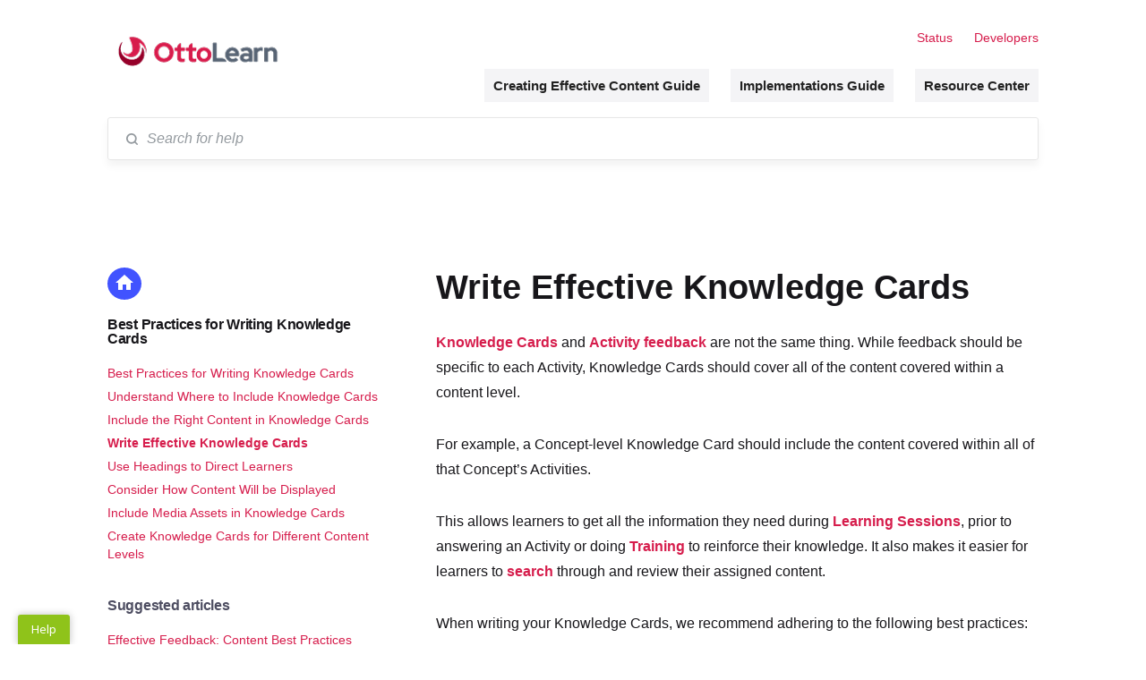

--- FILE ---
content_type: text/html; charset=utf-8
request_url: https://support.ottolearn.com/en/articles/260-write-effective-knowledge-cards
body_size: 41234
content:
<!DOCTYPE html>
<html lang="en">
  <head prefix="og: http://ogp.me/ns#">
    <title>Write Effective Knowledge Cards </title>
    <style>
      body {
        margin: 0;
      }
      .elevio-kb-wrapper {
        -webkit-box-align: center;
        -ms-flex-align: center;
        align-items: center;
        color: #3e4c59;
        display: -webkit-box;
        display: -ms-flexbox;
        display: flex;
        height: 100vh;
        -webkit-box-orient: vertical;
        -webkit-box-direction: normal;
        -ms-flex-direction: column;
        flex-direction: column;
        -webkit-box-pack: center;
        -ms-flex-pack: center;
        justify-content: center;
      }
      .elevio-kb-loading-spinner {
        -webkit-animation-name: elevio-kb-spin;
        animation-name: elevio-kb-spin;
        -webkit-animation-duration: 800ms;
        animation-duration: 800ms;
        -webkit-animation-iteration-count: infinite;
        animation-iteration-count: infinite;
        -webkit-animation-timing-function: linear;
        animation-timing-function: linear;
        block-size: 1.25rem;
        fill: #5644d8;
        inline-size: 1.25rem;
        padding: 0.25rem;
      }
      @-webkit-keyframes elevio-kb-spin {
        from {
          -webkit-transform: rotate(0deg);
          transform: rotate(0deg);
        }
        to {
          -webkit-transform: rotate(360deg);
          transform: rotate(360deg);
        }
      }
      @keyframes elevio-kb-spin {
        from {
          -webkit-transform: rotate(0deg);
          transform: rotate(0deg);
        }
        to {
          -webkit-transform: rotate(360deg);
          transform: rotate(360deg);
        }
      }
    </style>

     
    <link rel="canonical" href="https://support.ottolearn.com/en/articles/260-write-effective-knowledge-cards" />
    <meta property="og:url" content="https://support.ottolearn.com/en/articles/260-write-effective-knowledge-cards" />
      
 
  <meta name="keywords" content="write knowledge cards write kc knowledge card content headings lists how to knowledge cards"></meta>

<meta name="description" content="Knowledge Cards and Activity feedback are not the same thing. While feedback should be specific to each Activity, Knowledge Cards should cover all the content covered within a content level. When writing your Knowledge Cards, use headings to direct learners, use lists, and consider how content will be displayed. "></meta>
<meta property="og:description" content="Knowledge Cards and Activity feedback are not the same thing. While feedback should be specific to each Activity, Knowledge Cards should cover all the content covered within a content level. When writing your Knowledge Cards, use headings to direct learners, use lists, and consider how content will be displayed. "></meta>


<script type="application/ld+json">{"mainEntity":[{"@type":"Question","name":"Write Effective Knowledge Cards ","acceptedAnswer":{"@type":"Answer","text":"Knowledge Cards and Activity feedback are not the same thing. While feedback should be specific to each Activity, Knowledge Cards should cover all of the content covered within a content level. \nFor example, a Concept-level Knowledge Card should include the content covered within all of that Concept’s Activities.\nThis allows learners to get all the information they need during Learning Sessions, prior to answering an Activity or doing Training to reinforce their knowledge. It also makes it easier for learners to search through and review their assigned content.  \nWhen writing your Knowledge Cards, we recommend adhering to the following best practices:\nUse headings to direct learners \nUse lists \nConsider how content will be displayed"}}],"@context":"http://schema.org","@type":"FAQPage","name":"Write Effective Knowledge Cards ","headline":"Write Effective Knowledge Cards ","author":{"@type":"Person","name":"Shaunna  Lacey","image":"https://www.gravatar.com/avatar/1af485576ed62154e896c6d15568309b?e=shaunna@neovation.com&s=300&d=https%3A%2F%2Fui-avatars.com%2Fapi%2F/Shaunna%2B%2BLacey/300/69D59A/FFF/2/0.40"},"copyrightHolder":{"@type":"Organization","name":"Neovation Corporation"},"publisher":{"@type":"Organization","name":"Neovation Corporation"},"url":"https://support.ottolearn.com/en/articles/260-write-effective-knowledge-cards","image":null,"mainEntityOfPage":"https://support.ottolearn.com/en/articles/260-write-effective-knowledge-cards","dateCreated":"2019-07-31","datePublished":"2022-05-10","dateModified":"2022-05-10"}</script> 

    <meta charset="utf-8" />
    <meta http-equiv="X-UA-Compatible" content="IE=edge" />
    <meta name="viewport" content="width=device-width, initial-scale=1" />

    
    <link rel="shortcut icon" type="image/png" href="https://uploads-ssl.webflow.com/5cd48707e016236834e4ed57/62c4708bc93f99b10192767a_ol-favicon.png" />
    

    <link rel="stylesheet" href="https://cdn.elev.io/kb/v2/themes/1/eef78d3a-df68-42c1-afb8-da64d7169aed/styles.css" />
    <link rel="stylesheet" href="https://cdn.elev.io/kb/v2/deployed/5a84b7d36e543/64b3b392-57ed-4d6c-a033-dcaa91bac769/styles-snippet.css" />

    <!-- <script
      src="https://js.sentry-cdn.com/7fb0ca92ae2d4dc49fffbe1b145e4511.min.js"
      crossorigin="anonymous"
    ></script> -->

    <script
      defer
      type="text/javascript"
      src="https://cdn.elev.io/kb/v2/themes/1/eef78d3a-df68-42c1-afb8-da64d7169aed/localisation/en/lang.js"
    ></script>
    <script
      defer
      type="text/javascript"
      src="https://cdn.elev.io/kb/v2/deployed/5a84b7d36e543/64b3b392-57ed-4d6c-a033-dcaa91bac769/localisation/en/lang-snippet.js"
    ></script>

    
    <script type="text/javascript" defer src="https://cdn.elev.io/kb/v2/themes/1/eef78d3a-df68-42c1-afb8-da64d7169aed/script.js"></script>
    
  </head>

  <body class="logged-out article-page">
    <div id="kb-target">
      <div class="elevio-kb-wrapper">
        <svg class="elevio-kb-loading-spinner" viewBox="0 0 24 24">
          <path
            d="M9.65892 0.230582C11.9867 -0.232441 14.3995 0.00519931 16.5922 0.913451C18.7849 1.8217 20.6591 3.35977 21.9776 5.33316C23.2962 7.30655 24 9.62663 24 12H20C20 10.4178 19.5308 8.87104 18.6518 7.55544C17.7727 6.23985 16.5233 5.21447 15.0615 4.60897C13.5997 4.00347 11.9911 3.84504 10.4393 4.15372C8.88744 4.4624 7.46197 5.22433 6.34315 6.34315C5.22433 7.46197 4.4624 8.88744 4.15372 10.4393C3.84504 11.9911 4.00347 13.5997 4.60897 15.0615C5.21447 16.5233 6.23985 17.7727 7.55544 18.6518C8.87104 19.5308 10.4178 20 12 20V24C9.62663 24 7.30655 23.2962 5.33316 21.9776C3.35977 20.6591 1.8217 18.7849 0.913451 16.5922C0.00519943 14.3995 -0.232441 11.9867 0.230582 9.65892C0.693605 7.33115 1.83649 5.19295 3.51472 3.51472C5.19295 1.83649 7.33115 0.693605 9.65892 0.230582Z"
          />
        </svg>
      </div>
    </div>

    <script>
      window.companyUid = '5a84b7d36e543';
      window.companyName = 'Neovation Corporation';
      window.companyUrl = 'https://ottolearn.com';
      window.whitelabelEnabled = false;
      window.feedbackEnabled = true;
      window.feedbackEmailFieldHidden = false;
      window.searchAsYouTypeEnabled = true;
      window.agentLoginEnabled = false;
      window.ssoEnabled = false;
      window.ssoForced = false;
      window.ssoUrl = '';
      window.cname = 'support.ottolearn.com';
      window.subdomain = 'ottolearn';
      window.languageId = 'en';
      window.baseUrl = 'https://support.ottolearn.com';
      window.supportedLanguages = JSON.parse('[{"id":"en","englishName":"English","nativeName":"English"}]');
      window.initialData = JSON.parse('{"page":{"pageType":"article","articleId":"260","data":{"article":{"id":"260","title":"Write Effective Knowledge Cards ","slug":"260-write-effective-knowledge-cards","summary":"Knowledge Cards and Activity feedback are not the same thing. While feedback should be specific to each Activity, Knowledge Cards should cover all the content covered within a content level. When writing your Knowledge Cards, use headings to direct learners, use lists, and consider how content will be displayed. ","body":"\\u003Cp dir=\\"ltr\\"\\u003E\\u003Cspan aria-label=\\"\\u003Cem\\u003EBest\\u003C\\u002Fem\\u003E \\u003Cem\\u003EPractices\\u003C\\u002Fem\\u003E for Writing \\u003Cem\\u003EKnowledge\\u003C\\u002Fem\\u003E Cards \\" data-elevio-article=\\"257\\"\\u003EKnowledge Cards\\u003C\\u002Fspan\\u003E and \\u003Cspan aria-label=\\"\\u003Cem\\u003EBest\\u003C\\u002Fem\\u003E \\u003Cem\\u003EPractices\\u003C\\u002Fem\\u003E for Writing \\u003Cem\\u003EFeedback\\u003C\\u002Fem\\u003E\\" data-elevio-article=\\"164\\"\\u003EActivity feedback\\u003C\\u002Fspan\\u003E are not the same thing. While feedback should be specific to each Activity, Knowledge Cards should cover all of the content covered within a content level.&nbsp;\\u003C\\u002Fp\\u003E\\u003Cp dir=\\"ltr\\"\\u003EFor example, a Concept-level Knowledge Card should include the content covered within all of that Concept&rsquo;s Activities.\\u003C\\u002Fp\\u003E\\u003Cp dir=\\"ltr\\"\\u003EThis allows learners to get all the information they need during \\u003Cspan aria-label=\\"Learner Experience: Learning\\" data-elevio-article=\\"406\\"\\u003ELearning Sessions\\u003C\\u002Fspan\\u003E, prior to answering an Activity or doing \\u003Cspan aria-label=\\"Learner Experience: Training\\" data-elevio-article=\\"277\\"\\u003ETraining\\u003C\\u002Fspan\\u003E to reinforce their knowledge. It also makes it easier for learners to \\u003Cspan aria-label=\\"Learner Experience: Searching for Content\\" data-elevio-article=\\"211\\"\\u003Esearch\\u003C\\u002Fspan\\u003E through and review their assigned content. &nbsp;\\u003C\\u002Fp\\u003E\\u003Cp\\u003EWhen writing your Knowledge Cards, we recommend adhering to the following best practices:\\u003C\\u002Fp\\u003E\\u003Cul\\u003E\\u003Cli\\u003E\\u003Cspan aria-label=\\"\\u003Cem\\u003EUse\\u003C\\u002Fem\\u003E \\u003Cem\\u003EHeadings\\u003C\\u002Fem\\u003E to Direct Learners \\" data-elevio-article=\\"261\\"\\u003EUse headings to direct learners&nbsp;\\u003C\\u002Fspan\\u003E\\u003C\\u002Fli\\u003E\\u003Cli\\u003E\\u003Cspan aria-label=\\"\\u003Cem\\u003EUse\\u003C\\u002Fem\\u003E \\u003Cem\\u003ELists\\u003C\\u002Fem\\u003E\\" data-elevio-article=\\"144\\"\\u003EUse lists&nbsp;\\u003C\\u002Fspan\\u003E\\u003C\\u002Fli\\u003E\\u003Cli\\u003E\\u003Cspan aria-label=\\"\\u003Cem\\u003EConsider\\u003C\\u002Fem\\u003E How Content Will be Displayed \\" data-elevio-article=\\"262\\"\\u003EConsider how content will be displayed\\u003C\\u002Fspan\\u003E\\u003C\\u002Fli\\u003E\\u003C\\u002Ful\\u003E","bodyText":"Knowledge Cards and Activity feedback are not the same thing. While feedback should be specific to each Activity, Knowledge Cards should cover all of the content covered within a content level. \\nFor example, a Concept-level Knowledge Card should include the content covered within all of that Concept’s Activities.\\nThis allows learners to get all the information they need during Learning Sessions, prior to answering an Activity or doing Training to reinforce their knowledge. It also makes it easier for learners to search through and review their assigned content.  \\nWhen writing your Knowledge Cards, we recommend adhering to the following best practices:\\nUse headings to direct learners \\nUse lists \\nConsider how content will be displayed","keywords":["write knowledge cards","write kc","knowledge card content","headings","lists","how to knowledge cards"],"accessControl":{"access":"PUBLIC","isInternal":false,"smartGroups":[]},"featuredImageUrl":null,"createdAt":1564605634000,"lastUpdatedAt":1652190831000,"lastPublishedAt":1652190831000,"author":{"id":"12650","name":"Shaunna  Lacey","avatar":"https:\\u002F\\u002Fwww.gravatar.com\\u002Favatar\\u002F1af485576ed62154e896c6d15568309b?e=shaunna@neovation.com&s=300&d=https%3A%2F%2Fui-avatars.com%2Fapi%2F\\u002FShaunna%2B%2BLacey\\u002F300\\u002F69D59A\\u002FFFF\\u002F2\\u002F0.40"},"wordCount":115,"category":{"id":"32","title":"Best Practices for Writing Knowledge Cards ","slug":"32-best-practices-for-writing-knowledge-cards","featuredImageUrl":null,"articles":{"results":[{"id":"257","title":"Best Practices for Writing Knowledge Cards ","slug":"257-best-practices-for-writing-knowledge-cards","summary":"Knowledge Cards are a performance support used to facilitate searching and reviewing your content. They allow learners to quickly read through the information covered in your Activities. Effective Knowledge Cards focus on the content level, include real-world examples, include meaningful media assets, and are easy to read on a mobile device. ","lastPublishedAt":1652301269000,"accessControl":{"access":"PUBLIC","isInternal":false}},{"id":"258","title":"Understand Where to Include Knowledge Cards ","slug":"258-understand-where-to-include-knowledge-cards","summary":"We recommend using Knowledge Cards to provide initial learning, for on-demand review, and to provide a performance support without requiring mastery. ","lastPublishedAt":1652190831000,"accessControl":{"access":"PUBLIC","isInternal":false}},{"id":"259","title":"Include the Right Content in Knowledge Cards","slug":"259-include-the-right-content-in-knowledge-cards","summary":"Knowledge Cards are a great performance support, with or without related Activities. When writing your Knowledge Cards, we recommend covering your Activities, expanding on your Activity content, and including real-world examples. ","lastPublishedAt":1564605519000,"accessControl":{"access":"PUBLIC","isInternal":false}},{"id":"260","title":"Write Effective Knowledge Cards ","slug":"260-write-effective-knowledge-cards","summary":"Knowledge Cards and Activity feedback are not the same thing. While feedback should be specific to each Activity, Knowledge Cards should cover all the content covered within a content level. When writing your Knowledge Cards, use headings to direct learners, use lists, and consider how content will be displayed. ","lastPublishedAt":1652190831000,"accessControl":{"access":"PUBLIC","isInternal":false}},{"id":"261","title":"Use Headings to Direct Learners ","slug":"261-use-headings-to-direct-learners","summary":"Make it easy for learners read and visually scan your content by breaking it into sub-sections.","lastPublishedAt":1652300911000,"accessControl":{"access":"PUBLIC","isInternal":false}},{"id":"262","title":"Consider How Content Will be Displayed ","slug":"262-consider-how-content-will-be-displayed","summary":"Many learners choose to access OttoLearn through our learner app on their mobile device. This means that you have less screen space to display your Knowledge Cards and Activities. Make sure your content is designed for display on a mobile device.","lastPublishedAt":1652190831000,"accessControl":{"access":"PUBLIC","isInternal":false}},{"id":"263","title":"Include Media Assets in Knowledge Cards ","slug":"263-include-media-assets-in-knowledge-cards","summary":"You can include images, videos, and audio in your Knowledge Cards. Media assets should be purposeful and used only where they will add instructional value. ","lastPublishedAt":1594415379000,"accessControl":{"access":"PUBLIC","isInternal":false}},{"id":"264","title":"Create Knowledge Cards for Different Content Levels ","slug":"264-create-knowledge-cards-for-different-content-levels","summary":"You can create Knowledge Cards at the Mastery Profile, Module, Topic, and Concept levels. Each Card should focus on the content at the level at which it appears.","lastPublishedAt":1683235590000,"accessControl":{"access":"PUBLIC","isInternal":false}}],"pageInfo":{"totalCount":8}},"parentCategory":{"id":"14","title":"Creating Effective Content","slug":"14-creating-effective-content","featuredImageUrl":null,"articles":{"results":[],"pageInfo":{"totalCount":0}}},"subCategories":[]}},"relatedArticles":{"results":[{"id":"255","title":"Effective Feedback: Content Best Practices","slug":"255-effective-feedback-content-best-practices","summary":null,"lastPublishedAt":1564604228000,"category":{"id":"24"},"accessControl":{"access":"PUBLIC","isInternal":false}},{"id":"67","title":"Best Practices for Writing Activities","slug":"67-best-practices-for-writing-activities","summary":"Good Activities stimulate your learners by simulating real-world scenarios. The main concern of adult learners is relevance; they are cautious with their time and want to know that what they are learning will be applicable to their jobs. Activities should provide learners with virtual experiences and practice that is as relevant as possible.","lastPublishedAt":1683319216000,"category":{"id":"23"},"accessControl":{"access":"PUBLIC","isInternal":false}},{"id":"151","title":"Effective Activities: Content Best Practices","slug":"151-effective-activities-content-best-practices","summary":"It is important to create Activities with the right content presented in the right way. Learners learn best when they are challenged, but too much challenge can affect learning. ","lastPublishedAt":1652190413000,"category":{"id":"23"},"accessControl":{"access":"PUBLIC","isInternal":false}},{"id":"257","title":"Best Practices for Writing Knowledge Cards ","slug":"257-best-practices-for-writing-knowledge-cards","summary":"Knowledge Cards are a performance support used to facilitate searching and reviewing your content. They allow learners to quickly read through the information covered in your Activities. Effective Knowledge Cards focus on the content level, include real-world examples, include meaningful media assets, and are easy to read on a mobile device. ","lastPublishedAt":1652301269000,"category":{"id":"32"},"accessControl":{"access":"PUBLIC","isInternal":false}},{"id":"164","title":"Best Practices for Writing Feedback","slug":"164-best-practices-for-writing-feedback","summary":"Feedback should be fulfilling, be succinct, and provide a thorough explanation of why the answer is correct or incorrect. Feedback should also provide additional details and reinforce learners\' knowledge.","lastPublishedAt":1580927934000,"category":{"id":"24"},"accessControl":{"access":"PUBLIC","isInternal":false}}],"pageInfo":{"totalCount":173}}}},"categoryTree":{"categories":[{"id":"1","title":"Getting Started","slug":"1-getting-started","featuredImageUrl":null,"articles":{"results":[{"id":"190","title":"Training Resources ","slug":"190-training-resources","summary":"We offer several resources to help you get the most out of your OttoLearn experience.","lastPublishedAt":1744038091000,"accessControl":{"access":"PUBLIC","isInternal":false}},{"id":"194","title":"Glossary","slug":"194-glossary","summary":"OttoLearn terminology.","lastPublishedAt":1652188947000,"accessControl":{"access":"PUBLIC","isInternal":false}},{"id":"86","title":"About Your Account","slug":"86-about-your-account","summary":"Different OttoLearn features will be available according to your plan. Every OttoLearn account comes with several default user fields (attributes). The Email Address and Username fields are required, as they are used to log in. If you have an Enterprise plan, you can request additional attribute fields by contacting our Support desk.","lastPublishedAt":1683055256000,"accessControl":{"access":"PUBLIC","isInternal":false}},{"id":"346","title":"Supported Browsers, Operating Systems, and Devices","slug":"346-supported-browsers-operating-systems-and-devices","summary":"OttoLearn works well on most modern browsers and devices. While devices running an older system may still work, they are more likely to have display or operational issues. We recommend using a supported browser and operating system.","lastPublishedAt":1683055682000,"accessControl":{"access":"PUBLIC","isInternal":false}},{"id":"328","title":"Success Desk Access ","slug":"328-success-desk-access","summary":"By default the Allow Support checkbox is disabled for all users except our Support user. You can revoke our access at any time, including our Support user, but please note that this can impact our ability to resolve some support requests.","lastPublishedAt":1683055911000,"accessControl":{"access":"PUBLIC","isInternal":false}},{"id":"20","title":"Admin Overview","slug":"20-admin-overview","summary":"In the header, you can open accessibility options, view your profile, and choose to logout. From the left-hand menu, you can navigate to the Users View and the Content Studio. Within each view, click on a row to open the Context panel. You can edit multiple rows in a view by selecting the left-hand checkboxes. Click the total number of rows displayed (will appear on the right side) to open the Batch Actions panel.","lastPublishedAt":1663882167000,"accessControl":{"access":"PUBLIC","isInternal":false}},{"id":"239","title":"User Profile Menu (Admin App) ","slug":"239-user-profile-menu-admin-app","summary":"Edit your profile and customize your view settings from the User Profile dropdown. The settings that display will vary depending on the your security policies and whether you are logged in to the learner or admin app. ","lastPublishedAt":1618329664000,"accessControl":{"access":"PUBLIC","isInternal":false}},{"id":"107","title":"Accessibility Options ","slug":"107-accessibility-options","summary":"You can adjust how OttoLearn displays by opening your user profile settings at the top of any page and changing your display options.","lastPublishedAt":1652717147000,"accessControl":{"access":"PUBLIC","isInternal":false}},{"id":"23","title":"Context Panels","slug":"23-context-panels","summary":"Click an entry to launch the context panel. Using this panel, you can view, create, and edit your entries. You can pin (dock) the panel to view your information side-by-side. Within each context panel, you will see different buttons. ","lastPublishedAt":1663882336000,"accessControl":{"access":"PUBLIC","isInternal":false}},{"id":"82","title":"Context Panel Buttons ","slug":"82-context-panel-buttons","summary":"Within each context panel, you will be presented different buttons—Cancel, Preview, Publish, Refresh, Save.","lastPublishedAt":1599148921000,"accessControl":{"access":"PUBLIC","isInternal":false}},{"id":"339","title":"Filter Panel ","slug":"339-filter-panel","summary":"Click the Filter button to filter the data shown on the Analytics Dashboard, Mastery Report, or Users View. Filters appear in filter blocks. To add a new filter block, select an attribute from the Filter By dropdown and click +Filter. Within each block you can filter by more than one value by clicking + to add an OR condition. After adding your filters and specifying the data you want to see, click Apply. ","lastPublishedAt":1683062012000,"accessControl":{"access":"PUBLIC","isInternal":false}},{"id":"21","title":"Actions Toolbar","slug":"21-actions-toolbar","summary":"In Grid Views, the first column is always a checkbox. Selecting one or more rows will launch the Actions toolbar. If you choose Select all rows, then all the rows that match your grid\'s filter will be selected. Select an icon to view that action.","lastPublishedAt":1603738669000,"accessControl":{"access":"PUBLIC","isInternal":false}},{"id":"337","title":"Batch Status Panel ","slug":"337-batch-status-panel","summary":"From the Batch Status panel, you can edit the status of several users at the same time.","lastPublishedAt":1603738765000,"accessControl":{"access":"PUBLIC","isInternal":false}},{"id":"338","title":"Batch Mastery Profile Management Panel","slug":"338-batch-mastery-profile-management-panel","summary":"From the Batch Mastery Profile Management panel, you can batch assign, unassign, or replace active or inactive Mastery Profiles.","lastPublishedAt":1603738837000,"accessControl":{"access":"PUBLIC","isInternal":false}},{"id":"340","title":"Syntax Rules ","slug":"340-syntax-rules","summary":"You can use the syntax rules to refine your searches in the admin and learner apps.","lastPublishedAt":1652304160000,"accessControl":{"access":"PUBLIC","isInternal":false}},{"id":"399","title":"Safelisting the OttoLearn Domains","slug":"399-safelisting-the-ottolearn-domains","summary":"Depending on you and your learners’ device, browser, and network settings, you might need to manually safelist our OttoLearn domains.","lastPublishedAt":1634569907000,"accessControl":{"access":"PUBLIC","isInternal":false}},{"id":"400","title":"Cookie Consent ","slug":"400-cookie-consent","summary":"In order to function, OttoLearn needs to collect and store cookies. Each user can choose to allow or deny the collection of all cookies.","lastPublishedAt":1705008981000,"accessControl":{"access":"PUBLIC","isInternal":false}}],"pageInfo":{"totalCount":17}},"parentCategory":null,"subCategories":[{"id":"29","title":"Views","slug":"29-views","featuredImageUrl":null,"articles":{"results":[{"id":"22","title":"Grids","slug":"22-grids","summary":"Each section contains a grid view. You can search the grid using the Omni search, or sort by clicking a column heading. Some grids allow you to perform batch actions or view your data in another language. ","lastPublishedAt":1683061873000,"accessControl":{"access":"PUBLIC","isInternal":false}},{"id":"91","title":"Map View","slug":"91-map-view","summary":"Unique to the Content Studio, the map view is designed to help you visualize your content. You can click to view the children of each object, pan, and zoom. Click on a card to open that item in the context panel. ","lastPublishedAt":1648562643000,"accessControl":{"access":"PUBLIC","isInternal":false}}],"pageInfo":{"totalCount":2}}}]},{"id":"28","title":"Account Settings","slug":"28-account-settings","featuredImageUrl":null,"articles":{"results":[{"id":"210","title":"Account Settings ","slug":"210-account-settings","summary":"To access you account settings, click the gear icon in the menu. Only Admin users will have access to this page. Here, you can control the following settings: Main, Branding, Languages, and Single Sign-On. \\n\\nAfter making any changes, you will need to click Save to apply them. Settings that have an unsaved change will be indicated with a blue dot, and settings with an error will be indicated by a yield icon.","lastPublishedAt":1683061609000,"accessControl":{"access":"PUBLIC","isInternal":false}}],"pageInfo":{"totalCount":1}},"parentCategory":null,"subCategories":[{"id":"38","title":"Overview","slug":"38-overview","featuredImageUrl":null,"articles":{"results":[{"id":"306","title":"Account Information","slug":"306-account-information","summary":"The account information screen provides an overview of your plan and the usage in your account. From this screen you can upgrade your account plan. ","lastPublishedAt":1683058845000,"accessControl":{"access":"PUBLIC","isInternal":false}},{"id":"300","title":"Export Organization Data ","slug":"300-export-organization-data","summary":"You can do a full export of your organization\'s data from the Account Overview page. This .xls export contains several sheets of data.","lastPublishedAt":1683059052000,"accessControl":{"access":"PUBLIC","isInternal":false}},{"id":"307","title":"Usage","slug":"307-usage","summary":"The Usage page provides a summary of how many users have engaged and how many Activities were completed each month.","lastPublishedAt":1652188947000,"accessControl":{"access":"PUBLIC","isInternal":false}}],"pageInfo":{"totalCount":3}}},{"id":"40","title":"Main ","slug":"40-main","featuredImageUrl":null,"articles":{"results":[{"id":"309","title":"General ","slug":"309-general","summary":"Manage your account name (display name), keyword, who should receive feedback email(s), and account timezone.","lastPublishedAt":1664222917000,"accessControl":{"access":"PUBLIC","isInternal":false}},{"id":"334","title":"Learner Layout","slug":"334-learner-layout","summary":"The highest content level that you want to display to learners —  Category, Mastery Profile, Module, or Topic.","lastPublishedAt":1683059199000,"accessControl":{"access":"PUBLIC","isInternal":false}},{"id":"308","title":"Notifications","slug":"308-notifications","summary":"Manage your account notifications, including whether the weekly Engagement Summary email is sent and when.","lastPublishedAt":1664222964000,"accessControl":{"access":"PUBLIC","isInternal":false}},{"id":"310","title":"Account Holder Information","slug":"310-account-holder-information","summary":"View and manage your account holder information. ","lastPublishedAt":1581006675000,"accessControl":{"access":"PUBLIC","isInternal":false}}],"pageInfo":{"totalCount":4}}},{"id":"41","title":"Branding ","slug":"41-branding","featuredImageUrl":null,"articles":{"results":[{"id":"313","title":"Account Logo(s)","slug":"313-account-logo-s","summary":"Manage the logos that appear on the learner login page, admin login page, in the learner header, in the admin header, and in emails. ","lastPublishedAt":1661441414000,"accessControl":{"access":"PUBLIC","isInternal":false}},{"id":"314","title":"Account Background(s) ","slug":"314-account-background-s","summary":"Manager your learner background image and admin background image. ","lastPublishedAt":1661441459000,"accessControl":{"access":"PUBLIC","isInternal":false}},{"id":"315","title":"Default Content Image ","slug":"315-default-content-image","summary":"You can upload the image you want to display on all content levels by default. This image will only appear on levels where a custom image hasn\'t been uploaded.","lastPublishedAt":1617735020000,"accessControl":{"access":"PUBLIC","isInternal":false}},{"id":"316","title":"Admin Login Page","slug":"316-admin-login-page","summary":"Manage the admin login page and add a custom message. ","lastPublishedAt":1683059389000,"accessControl":{"access":"PUBLIC","isInternal":false}},{"id":"317","title":"Learner Login Page ","slug":"317-learner-login-page","summary":"Manage the learner login page. ","lastPublishedAt":1683059516000,"accessControl":{"access":"PUBLIC","isInternal":false}},{"id":"318","title":"Welcome Screen","slug":"318-welcome-screen","summary":"Manage what appears on the welcome screen. You can customize the default video by downloading the PowerPoint file, uploading it to a streaming site, and then updating the embed link. ","lastPublishedAt":1661441524000,"accessControl":{"access":"PUBLIC","isInternal":false}}],"pageInfo":{"totalCount":6}}},{"id":"47","title":"Gamification","slug":"47-gamification","featuredImageUrl":null,"articles":{"results":[{"id":"349","title":"Leaderboards","slug":"349-leaderboards","summary":"In Leaderboard settings you can enable and disable leaderboards for your account. ","lastPublishedAt":1625509995000,"accessControl":{"access":"PUBLIC","isInternal":false}},{"id":"373","title":"Points & Rewards  ","slug":"373-points-rewards","summary":"Here you can turn on points and rewards, customize your points icon, and customize the icon\'s description. ","lastPublishedAt":1683061401000,"accessControl":{"access":"PUBLIC","isInternal":false}}],"pageInfo":{"totalCount":2}}},{"id":"45","title":"Categories","slug":"45-categories","featuredImageUrl":null,"articles":{"results":[{"id":"335","title":"Categories","slug":"335-categories","summary":"Categories provide a way to group your Mastery Profiles. To create and edit Categories, go to your account settings and select Categories. ","lastPublishedAt":1653926815000,"accessControl":{"access":"PUBLIC","isInternal":false}}],"pageInfo":{"totalCount":1}}},{"id":"42","title":"Languages","slug":"42-languages","featuredImageUrl":null,"articles":{"results":[{"id":"208","title":"Default Interface Language","slug":"208-default-interface-language","summary":"The Default Interface Language is the default language for your account. This language will be used on the login page, when entering new content, and will be set as the default interface language for any new users that you add.","lastPublishedAt":1683061466000,"accessControl":{"access":"PUBLIC","isInternal":false}},{"id":"312","title":"Primary Content Languages","slug":"312-primary-content-languages","summary":"Although all languages are available when creating a Module, the primary content language(s) you select will appear at the top of the list. In addition, you can set any of your content languages as the default interface language.","lastPublishedAt":1587995721000,"accessControl":{"access":"PUBLIC","isInternal":false}}],"pageInfo":{"totalCount":2}}},{"id":"43","title":"Import Sample Content","slug":"43-import-sample-content","featuredImageUrl":null,"articles":{"results":[{"id":"245","title":"Import Sample Content ","slug":"245-import-sample-content","summary":"OttoLearn has a number of sample modules available, which can be loaded into your account. These pre-built Modules are a great way to experience OttoLearn and provide some starting content that you can modify, extend, and roll out to your learners.  ","lastPublishedAt":1652191482000,"accessControl":{"access":"PUBLIC","isInternal":false}},{"id":"311","title":"Import History","slug":"311-import-history","summary":"View your import history, including the date each import started and the current state — Complete or Importing.","lastPublishedAt":1581007963000,"accessControl":{"access":"PUBLIC","isInternal":false}}],"pageInfo":{"totalCount":2}}},{"id":"44","title":"Single Sign-On Settings","slug":"44-single-sign-on-settings","featuredImageUrl":null,"articles":{"results":[{"id":"370","title":"Single Sign-On","slug":"370-single-sign-on","summary":"OttoLearn supports single sign-on (SSO) for our desktop and mobile apps through OpenID Connect.","lastPublishedAt":1664223496000,"accessControl":{"access":"PUBLIC","isInternal":false}},{"id":"209","title":"Single Sign-On Settings","slug":"209-single-sign-on-settings","summary":"To access the following settings, click the Account Settings icon in the menu and select Single Sign-On.","lastPublishedAt":1664224034000,"accessControl":{"access":"PUBLIC","isInternal":false}},{"id":"413","title":"SSO: Okta ","slug":"413-sso-okta","summary":"You can set up SSO to allow users to log in to OttoLearn through Okta. ","lastPublishedAt":1665007079000,"accessControl":{"access":"PUBLIC","isInternal":false}}],"pageInfo":{"totalCount":3}}}]},{"id":"11","title":"How OttoLearn Works","slug":"11-how-ottolearn-works","featuredImageUrl":null,"articles":{"results":[{"id":"35","title":"Overview of How OttoLearn Works","slug":"35-overview-of-how-ottolearn-works","summary":"OttoLearn has two main modes of operation — Learning and Training. Each of these methods is designed to fill a specific aspect of a learner\'s progress towards mastering their assigned training and demonstrating their knowledge.","lastPublishedAt":1683061815000,"accessControl":{"access":"PUBLIC","isInternal":false}},{"id":"374","title":"Status Toggle","slug":"374-status-toggle","summary":"Use the status toggle to show or hide inactive users and content.","lastPublishedAt":1683062358000,"accessControl":{"access":"PUBLIC","isInternal":false}},{"id":"125","title":"Universal Coverage","slug":"125-universal-coverage","summary":"In OttoLearn, there are no quizzes. Instead, learners must complete Learning and Training. During Learning, learners are presented all of the material they need to learn plus one Activity from each Concept (if a Concept has an Activity). They then reinforce their knowledge by completing Training where they are presented a personalized selection of Activities. As learners complete these Activities, they can increase their mastery strength for each Concept.","lastPublishedAt":1652190340000,"accessControl":{"access":"PUBLIC","isInternal":false}},{"id":"401","title":"Accessibility ","slug":"401-accessibility","summary":"Our OttoLearn team understands the importance of delivering a microlearning platform that works for ALL users. We carefully consider accessibility at all stages of development, and strive to conform to established WCAG AA standards.","lastPublishedAt":1652191071000,"accessControl":{"access":"PUBLIC","isInternal":false}},{"id":"37","title":"What is Agile Microlearning?","slug":"37-what-is-agile-microlearning","summary":"Microlearning is a general term, which describes breaking up content into small pieces of knowledge. OttoLearn’s use of the term goes further, to describe accelerating engagement and learning by delivering those small bits of content directly to the learner on an automated basis.","lastPublishedAt":1650308763000,"accessControl":{"access":"PUBLIC","isInternal":false}},{"id":"330","title":"Is there a way for me to try OttoLearn?","slug":"330-is-there-a-way-for-me-to-try-ottolearn","summary":"Yes, you can sign up for a guided tour with one of our experts.","lastPublishedAt":1594414582000,"accessControl":{"access":"PUBLIC","isInternal":false}},{"id":"39","title":"How is OttoLearn different from a quizzing system?","slug":"39-how-is-ottolearn-different-from-a-quizzing-system","summary":"OttoLearn isn’t a quizzing platform. We’re a rapid learning and retention platform. Our adaptive algorithms are designed to have the learner master the content in as little time and with as little effort as possible.","lastPublishedAt":1565279130000,"accessControl":{"access":"PUBLIC","isInternal":false}},{"id":"276","title":"Will OttoLearn work for my organization? ","slug":"276-will-ottolearn-work-for-my-organization","summary":"We have several playbooks that demonstrate how OttoLearn may be used to meet different organizations\' needs.","lastPublishedAt":1568148140000,"accessControl":{"access":"PUBLIC","isInternal":false}},{"id":"41","title":"What cognitive theories does OttoLearn use?","slug":"41-what-cognitive-theories-does-ottolearn-use","summary":"OttoLearn’s proprietary algorithms are based on the best attributes of adaptive microlearning. We implement many of the proven cognitive theories behind established education and training concepts.","lastPublishedAt":1578426921000,"accessControl":{"access":"PUBLIC","isInternal":false}},{"id":"128","title":"How do learners reach their target mastery strength (achieve mastery)?","slug":"128-how-do-learners-reach-their-target-mastery-strength-achieve-mastery","summary":"Learners can increase (or decrease) their mastery strength by completing Activities during Learning Sessions, Learning Moments, Training Sessions, or Training Moments.","lastPublishedAt":1663943627000,"accessControl":{"access":"PUBLIC","isInternal":false}},{"id":"251","title":"How does OttoLearn measure proficiency? ","slug":"251-how-does-ottolearn-measure-proficiency","summary":"OttoLearn has a proprietary algorithm that pulls in a number of data points during a learner’s completion of an Activity. This data is used to determine whether the learner is proficient (knew the answer) or not proficient (didn’t know, or was likely guessing). Some of the factors OttoLearn uses to measure proficiency are accuracy, confidence, duration, past performance, comparison to other learners, and other signals. ","lastPublishedAt":1656015070000,"accessControl":{"access":"PUBLIC","isInternal":false}},{"id":"52","title":"How does confidence selection impact mastery strength?","slug":"52-how-does-confidence-selection-impact-mastery-strength","summary":"There is a “cost” associated with confidence selection that rewards learners by increasing their mastery strength when they are both confident and proficient, and decreases it when they are not.","lastPublishedAt":1683062645000,"accessControl":{"access":"PUBLIC","isInternal":false}},{"id":"252","title":"Example of a Learner\'s Changes in Mastery Strength","slug":"252-example-of-a-learner-s-changes-in-mastery-strength","summary":"Let\'s look at an example of how a learner\'s mastery strength might change over time. Remember that every time a learner completes an Activity their mastery strength may change. The amount and direction of change is based on many factors, including whether the learner completed the Activity proficiently, their self-assessed confidence, and whether sufficient time has elapsed since they last increased their mastery strength in that Concept.  ","lastPublishedAt":1663624129000,"accessControl":{"access":"PUBLIC","isInternal":false}},{"id":"270","title":"How does OttoLearn determine which Activities to present to learners during Training? ","slug":"270-how-does-ottolearn-determine-which-activities-to-present-to-learners-during-training","summary":"OttoLearn will always try to show learners the most appropriate Activities within a Training Session or Training Moment. In general, the system will try to pick Concepts where the learner has opportunities to increase their mastery strength, and Activities for which they have either low proficiency or that they haven\'t exercised before.","lastPublishedAt":1652190340000,"accessControl":{"access":"PUBLIC","isInternal":false}},{"id":"331","title":"How does OttoLearn determine how many Activities to present?","slug":"331-how-does-ottolearn-determine-how-many-activities-to-present","summary":"During a Learning Session or Learning Moment, OttoLearn will present one Activity following each unlearned Concept. During a Training Moment or Training Session, OttoLearn will present as many Activities as it estimates the learner can complete in 30-120 seconds.","lastPublishedAt":1652190340000,"accessControl":{"access":"PUBLIC","isInternal":false}},{"id":"271","title":"Will adding new Concepts impact my learner\'s mastery strength? ","slug":"271-will-adding-new-concepts-impact-my-learner-s-mastery-strength","summary":"To help prevent your learners from dropping out of mastery simply because you\'ve added new content, OttoLearn has a unique process. For learners that have already exercised all of the Concepts in a Module, their mastery strength will gradually include the new content as they exercise it. For learners that haven\'t yet exercised all of the content, the new content will be immediately factored into their overall mastery strength.","lastPublishedAt":1652190340000,"accessControl":{"access":"PUBLIC","isInternal":false}},{"id":"410","title":"Will adding new Concepts impact my learner\'s learning progress? ","slug":"410-will-adding-new-concepts-impact-my-learner-s-learning-progress","summary":"Learning progress will automatically drop when new content is added. ","lastPublishedAt":1652190340000,"accessControl":{"access":"PUBLIC","isInternal":false}},{"id":"272","title":"How does OttoLearn measure forgetting? ","slug":"272-how-does-ottolearn-measure-forgetting","summary":"To account for forgetting, the system will automatically calculate a small decrease in mastery strength over time in Concepts that the learner hasn\'t engaged with. OttoLearn will project into the future to predict when a learner may drop below their target mastery strength due to forgetting. This information is used to determine which Concepts to present Activities from in each Training Session and Training Moment.","lastPublishedAt":1683062784000,"accessControl":{"access":"PUBLIC","isInternal":false}},{"id":"273","title":"Can learners reach their target mastery strength in a day? ","slug":"273-can-learners-reach-their-target-mastery-strength-in-a-day","summary":"OttoLearn leverages the concept of spaced repetition, which prevents learners from reaching their target mastery through short-term cramming. Instead, learners must demonstrate proficiency over time, which leads to long-term retention.  ","lastPublishedAt":1683062843000,"accessControl":{"access":"PUBLIC","isInternal":false}},{"id":"248","title":"Why can\'t I see some of my content? ","slug":"248-why-can-t-i-see-some-of-my-content","summary":"If you aren\'t seeing users or content in a grid, knowledge map, context panel, or dropdown, confirm whether the status toggle on that page is set to show or hide inactive items.","lastPublishedAt":1625761363000,"accessControl":{"access":"PUBLIC","isInternal":false}},{"id":"275","title":"How can I become an OttoLearn partner? ","slug":"275-how-can-i-become-an-ottolearn-partner","summary":"With OttoLearn’s Partner Program you can sell adaptive microlearning services to existing and new clients. We’ve made it easy for you with great technology, resources, and support. ","lastPublishedAt":1568149613000,"accessControl":{"access":"PUBLIC","isInternal":false}},{"id":"274","title":"Is OttoLearn GDPR compliant?","slug":"274-is-ottolearn-gdpr-compliant","summary":"OttoLearn is compliant with PIPEDA and GDPR. ","lastPublishedAt":1568148112000,"accessControl":{"access":"PUBLIC","isInternal":false}}],"pageInfo":{"totalCount":22}},"parentCategory":null,"subCategories":[]},{"id":"26","title":"The Mobile App","slug":"26-the-mobile-app","featuredImageUrl":null,"articles":{"results":[{"id":"103","title":"About the Mobile App","slug":"103-about-the-mobile-app","summary":"The OttoLearn mobile app makes it easy for learners to complete their training, engage in practice, and view their progress from any mobile device. It is available for Android and iOS devices.","lastPublishedAt":1652191490000,"accessControl":{"access":"PUBLIC","isInternal":false}},{"id":"104","title":"iOS App","slug":"104-ios-app","summary":"To install the OttoLearn app for iOS: open the App store, search for OttoLearn, and tap Get. ","lastPublishedAt":1663944702000,"accessControl":{"access":"PUBLIC","isInternal":false}},{"id":"105","title":"Android App","slug":"105-android-app","summary":"To install the OttoLearn app for Android: open the Google Play store, search for OttoLearn, and tap Install. ","lastPublishedAt":1663944788000,"accessControl":{"access":"PUBLIC","isInternal":false}},{"id":"106","title":"Log in to the Mobile App","slug":"106-log-in-to-the-mobile-app","summary":"To log in to the OttoLearn mobile app enter your portal URL, tap OK, enter your username and password, and tap login.  You can add more portals by clicking +Organization .","lastPublishedAt":1654093441000,"accessControl":{"access":"PUBLIC","isInternal":false}}],"pageInfo":{"totalCount":4}},"parentCategory":null,"subCategories":[{"id":"39","title":"Organizations","slug":"39-organizations","featuredImageUrl":null,"articles":{"results":[{"id":"191","title":"Add an Organization","slug":"191-add-an-organization","summary":"You can add multiple organizations to the OttoLearn app. This makes it easy to switch between accounts and receive notifications for all of your training. If you update your organization keyword, you will need to add a new organization to the app. ","lastPublishedAt":1663944005000,"accessControl":{"access":"PUBLIC","isInternal":false}},{"id":"192","title":"Remove an Organization ","slug":"192-remove-an-organization","summary":"You can delete an organization from the app by clicking the \\"X\\" icon beside each of the users in that organization. ","lastPublishedAt":1663944346000,"accessControl":{"access":"PUBLIC","isInternal":false}},{"id":"193","title":"Change Your Organization Keyword","slug":"193-change-your-organization-keyword","summary":null,"lastPublishedAt":1663944370000,"accessControl":{"access":"PUBLIC","isInternal":false}}],"pageInfo":{"totalCount":3}}}]},{"id":"8","title":"Managing Users","slug":"8-managing-users","featuredImageUrl":null,"articles":{"results":[{"id":"19","title":"Users View","slug":"19-users-view","summary":"From the Users view you can see a list of all the users in your account, add users, and edit users.","lastPublishedAt":1683064439000,"accessControl":{"access":"PUBLIC","isInternal":false}},{"id":"15","title":"Add a User","slug":"15-add-a-user","summary":"Users can be created and managed from the Users View. To create a user, click +User in the Users view.","lastPublishedAt":1683064527000,"accessControl":{"access":"PUBLIC","isInternal":false}},{"id":"16","title":"User: Attributes","slug":"16-user-attributes","summary":"This tab shows a user\'s information, such as their name, email address, phone number, interface language, understood language, and time zone. It also includes information on when the user was created and last edited. ","lastPublishedAt":1683064735000,"accessControl":{"access":"PUBLIC","isInternal":false}},{"id":"347","title":"User: Assignments","slug":"347-user-assignments","summary":"Manage the user\'s Mastery Profile assignments and engagement schedule.","lastPublishedAt":1664224607000,"accessControl":{"access":"PUBLIC","isInternal":false}},{"id":"18","title":"User Assignments: Assign Mastery Profiles","slug":"18-user-assignments-assign-mastery-profiles","summary":"Within the Assignments tab, view the Mastery Profile subtab to assign training to a user. Each Mastery Profile can contain one or more Modules.","lastPublishedAt":1652191528000,"accessControl":{"access":"PUBLIC","isInternal":false}},{"id":"17","title":"User Assignments: Engagement Schedule","slug":"17-user-assignments-engagement-schedule","summary":"An engagement schedule outlines when and how often a user should be prompted to take a Training Session. You can create an edit engagement schedules. Enable notifications to notify users when it is time to complete a Training Session. Engagement schedules are based on the user\'s local time, according to their time zone.","lastPublishedAt":1653938779000,"accessControl":{"access":"PUBLIC","isInternal":false}},{"id":"383","title":"User: Collections and Leaderboards","slug":"383-user-collections-and-leaderboards","summary":"Review the user\'s Collections and Leaderboards by clicking the relevant subtab.","lastPublishedAt":1633371115000,"accessControl":{"access":"PUBLIC","isInternal":false}},{"id":"350","title":"User: Collections ","slug":"350-user-collections","summary":"Manage the user\'s assigned Collections.","lastPublishedAt":1683064799000,"accessControl":{"access":"PUBLIC","isInternal":false}},{"id":"384","title":"User: Leaderboards ","slug":"384-user-leaderboards","summary":"Within the Collections & Leaderboards tab, view the Leaderboards subtab to view a summary of the user\'s leaderboard activity.","lastPublishedAt":1664225138000,"accessControl":{"access":"PUBLIC","isInternal":false}},{"id":"348","title":"User: Analytics","slug":"348-user-analytics","summary":"Review the user\'s engagement and progress towards mastery on the Analytics and Mastery Summary subtabs.","lastPublishedAt":1652191582000,"accessControl":{"access":"PUBLIC","isInternal":false}},{"id":"60","title":"User Analytics: Analytics","slug":"60-user-analytics-analytics","summary":"The Engagement tab shows a user\'s progress, engagement, and performance in their assigned training.","lastPublishedAt":1661441311000,"accessControl":{"access":"PUBLIC","isInternal":false}},{"id":"61","title":"User Analytics: Mastery Summary","slug":"61-user-analytics-mastery-summary","summary":"Within the Analytics tab, the Mastery Summary subtab shows the user\'s learning status and current mastery strength in each of their assigned Mastery Profiles.","lastPublishedAt":1653939419000,"accessControl":{"access":"PUBLIC","isInternal":false}},{"id":"378","title":"User: Points & Rewards","slug":"378-user-points-rewards","summary":"View details on the user\'s points and rewards activity.","lastPublishedAt":1625773012000,"accessControl":{"access":"PUBLIC","isInternal":false}},{"id":"377","title":"User: Points","slug":"377-user-points","summary":"Within the Points & Rewards tab, the Points subtab shows the user\'s points totals and history.","lastPublishedAt":1625762856000,"accessControl":{"access":"PUBLIC","isInternal":false}},{"id":"380","title":"Manual Points Entry ","slug":"380-manual-points-entry","summary":"To create a manual points entry navigate to the Points & Rewards tab, open thePoints subtab, click +Entry, fill in all the required fields, click Save.","lastPublishedAt":1625771264000,"accessControl":{"access":"PUBLIC","isInternal":false}},{"id":"379","title":"User: Rewards ","slug":"379-user-rewards","summary":"Within the Points & Rewards tab, the Rewards subtab shows the a list of all the rewards the user has redeemed in the past 30 days. Admins may use this screen to mark rewards as received. ","lastPublishedAt":1664225455000,"accessControl":{"access":"PUBLIC","isInternal":false}},{"id":"108","title":"Inactivate a User ","slug":"108-inactivate-a-user","summary":"You can\'t delete users but can set their status to inactive. Inactive users will still appear in your account, but won\'t be able to log in or access anything. ","lastPublishedAt":1664227241000,"accessControl":{"access":"PUBLIC","isInternal":false}},{"id":"109","title":"Security Policies (Permissions)","slug":"109-security-policies-permissions","summary":"Security policies, which allow you to define permissions, are available to all Growth and Enterprise-level accounts. Using security policies, you can grant non-admin users additional abilities in the Users View. OttoLearn has a flexible security policy framework.","lastPublishedAt":1683064942000,"accessControl":{"access":"PUBLIC","isInternal":false}},{"id":"229","title":"Customize Your Attributes","slug":"229-customize-your-attributes","summary":"If you have an Enterprise-level account, you can customize your user attributes. There are many types of attributes to choose from. Contact us at support@ottolearn.com to customize the user attributes in your account.","lastPublishedAt":1683064984000,"accessControl":{"access":"PUBLIC","isInternal":false}},{"id":"214","title":"Types of Attributes ","slug":"214-types-of-attributes","summary":"Custom attributes are available in all Growth and Enterprise-level accounts. Contact us at support@ottolearn.com to add additional user attributes to your account. ","lastPublishedAt":1637681899000,"accessControl":{"access":"PUBLIC","isInternal":false}},{"id":"290","title":"Import Users ","slug":"290-import-users","summary":"Our Support Team can import any of the attributes found on the User Attributes tab. Depending on your plan type, additional attributes may also be available for import.","lastPublishedAt":1683065056000,"accessControl":{"access":"PUBLIC","isInternal":false}},{"id":"329","title":"Invite Users ","slug":"329-invite-users","summary":"Our Support Team can provide advice on sending account invitations to your learners.","lastPublishedAt":1683065094000,"accessControl":{"access":"PUBLIC","isInternal":false}}],"pageInfo":{"totalCount":22}},"parentCategory":null,"subCategories":[{"id":"34","title":"Engagement Schedules","slug":"34-engagement-schedules","featuredImageUrl":null,"articles":{"results":[{"id":"227","title":"Add an Engagement Schedule ","slug":"227-add-an-engagement-schedule","summary":"Engagement schedules are created from the Engagement Schedule tab, when viewing the user context panel. When creating an engagement schedule you can set the name, type (anytime, restricted, prompted), whether Training Sessionss are available, the start and end time for each day, and the number of Training Sessions for each day. ","lastPublishedAt":1683064295000,"accessControl":{"access":"PUBLIC","isInternal":false}},{"id":"228","title":"Edit an Engagement Schedule","slug":"228-edit-an-engagement-schedule","summary":"Engagement schedules are edited from the Engagement Schedule tab, when viewing the user context panel. Make the desired change(s) and click Save or Save & Assign. Any changes you make to an engagement schedule will affect all of the learners that it is currently assigned to. You can edit any engagement schedule, except the Anytime schedule.","lastPublishedAt":1652188947000,"accessControl":{"access":"PUBLIC","isInternal":false}},{"id":"230","title":"Engagement Schedule: Example Scenarios","slug":"230-engagement-schedule-example-scenarios","summary":"Here are some example scenarios that demonstrate how learners may receive notifications with different engagement schedule configurations.","lastPublishedAt":1683064353000,"accessControl":{"access":"PUBLIC","isInternal":false}}],"pageInfo":{"totalCount":3}}}]},{"id":"10","title":"Content Studio","slug":"10-content-studio","featuredImageUrl":null,"articles":{"results":[{"id":"25","title":"Content Studio","slug":"25-content-studio","summary":"The Content Studio contains views for each content level: Mastery Profile \\u003E Module \\u003E Topic \\u003E Concept \\u003E Activity. You can view your content in the grid view or map view. ","lastPublishedAt":1664226340000,"accessControl":{"access":"PUBLIC","isInternal":false}},{"id":"124","title":"What is the knowledge map?","slug":"124-what-is-the-knowledge-map","summary":"The knowledge map is a visual representation of your content hierarchy that enables you to view the relationship between your Modules, Topics, Concepts, and Activities. ","lastPublishedAt":1664226383000,"accessControl":{"access":"PUBLIC","isInternal":false}},{"id":"226","title":"Mastery Goal","slug":"226-mastery-goal","summary":"The mastery goal set for a Module is inherited by everything within it — Topics, Concepts, and Activities — but can be overridden for individual Concepts. This is the target mastery strength that you want your learners to achieve.","lastPublishedAt":1664226444000,"accessControl":{"access":"PUBLIC","isInternal":false}},{"id":"80","title":"Multilingual Training ","slug":"80-multilingual-training","summary":"OttoLearn’s built-in functionality makes it easy to provide multilingual support at the account, content, and user level.","lastPublishedAt":1627072824000,"accessControl":{"access":"PUBLIC","isInternal":false}},{"id":"325","title":"Sequencing Content ","slug":"325-sequencing-content","summary":"To change the order in which your content is presented, open the level of the content level above. Then, open the Sort Children By dropdown and select either Alphanumeric or Manual.","lastPublishedAt":1664226661000,"accessControl":{"access":"PUBLIC","isInternal":false}},{"id":"87","title":"Tile Images","slug":"87-tile-images","summary":"Upload tile images to customize your content levels, and make them easy to identify at a glance. To add a tile image, click within the tile image upload area and select an image (jpeg, png, gif) from your file manager. OttoLearn will automatically try to resize and center the image in the display area. To edit a tile image, click the tile image upload area and select another file from your file manager.","lastPublishedAt":1664227088000,"accessControl":{"access":"PUBLIC","isInternal":false}},{"id":"111","title":"The WYSIWYG Editor ","slug":"111-the-wysiwyg-editor","summary":"The WYSIWYG (What You See Is What You Get) editor allows you to format your content and add media to your Activity questions, answers, and feedback. The editor is adaptive and will display different formatting options depending on the media or text you have selected.","lastPublishedAt":1638374067000,"accessControl":{"access":"PUBLIC","isInternal":false}},{"id":"333","title":"Embedding Objects","slug":"333-embedding-objects","summary":"Using our WYSIWYG editor, you can easily embed objects and web content. We provide several height\\u002Fwidth ratios for embedded objects. ","lastPublishedAt":1705008785000,"accessControl":{"access":"PUBLIC","isInternal":false}},{"id":"83","title":"Identifiers","slug":"83-identifiers","summary":"If you create a Mastery Profile, Module, Topic, or Concept, and leave the identifier field blank, the system will automatically generate an identifier. You can customize or edit an identifier by clicking the Edit icon. ","lastPublishedAt":1627401380000,"accessControl":{"access":"PUBLIC","isInternal":false}},{"id":"89","title":"Automatic Translation Tool","slug":"89-automatic-translation-tool","summary":"Our automatic translation tool is based on AI neural machine translation, which means it gets \\"smarter\\" with every translation. To use this tool, open the Translation panel and click the Translate icon. ","lastPublishedAt":1683149035000,"accessControl":{"access":"PUBLIC","isInternal":false}},{"id":"231","title":"How to Translate Content","slug":"231-how-to-translate-content","summary":"The Translation panel is where you can manually translate your content or use the automatic translation tool. The Translation panel is available anywhere you see the Translate icon in OttoLearn. ","lastPublishedAt":1627073140000,"accessControl":{"access":"PUBLIC","isInternal":false}},{"id":"244","title":"Inactivate Content ","slug":"244-inactivate-content","summary":"There is no way to delete content — Mastery Profiles, Modules, Topics, Concepts, or Activities. Instead, you can set these items to inactive. Inactive content will still appear in your account, when the account status filter is set to show inactive items. ","lastPublishedAt":1664227364000,"accessControl":{"access":"PUBLIC","isInternal":false}},{"id":"341","title":"Universal Content Search","slug":"341-universal-content-search","summary":"To perform a content search, open the Content Studio and enter a word or phrase into the search bar. \\n\\nOttoLearn will search through all of your content, including Mastery Profiles, Modules, Topics, Concepts, Activities (answers, distractors, feedback), Knowledge Cards, and translations.\\n\\nSearch results will be displayed in a grid.","lastPublishedAt":1664227459000,"accessControl":{"access":"PUBLIC","isInternal":false}},{"id":"362","title":"Content-level Analytics","slug":"362-content-level-analytics","summary":"When viewing a Mastery Profile, Module, Topic, or Concept, the Analytics tab provides an overview of your learner\'s engagement and progress towards their target mastery strength at that specific level.","lastPublishedAt":1653943874000,"accessControl":{"access":"PUBLIC","isInternal":false}}],"pageInfo":{"totalCount":14}},"parentCategory":null,"subCategories":[{"id":"17","title":"Mastery Profiles","slug":"17-mastery-profiles","featuredImageUrl":null,"articles":{"results":[{"id":"26","title":"Adding or Editing a Mastery Profile","slug":"26-adding-or-editing-a-mastery-profile","summary":"A Mastery Profile may contain one or more Modules.  This what you assign to users to trigger their training. To create a Mastery Profile, give it a name and click Save. After you save the Mastery Profile, you will be able to add one or more Modules. ","lastPublishedAt":1664227671000,"accessControl":{"access":"PUBLIC","isInternal":false}},{"id":"102","title":"Editing a Mastery Profile: Attributes","slug":"102-editing-a-mastery-profile-attributes","summary":"When editing a Mastery Profile, you can enter an identifier, upload an icon, and change the status. ","lastPublishedAt":1664227735000,"accessControl":{"access":"PUBLIC","isInternal":false}},{"id":"197","title":"Editing a Mastery Profile: Knowledge Card","slug":"197-editing-a-mastery-profile-knowledge-card","summary":"When editing a Mastery Profile, you can add a Knowledge Card.","lastPublishedAt":1664227808000,"accessControl":{"access":"PUBLIC","isInternal":false}},{"id":"101","title":"Editing a Mastery Profile: Modules","slug":"101-editing-a-mastery-profile-modules","summary":"After saving a Mastery Profile, you can \\nadd one or more Modules. You can create a new module or select an existing module.","lastPublishedAt":1603814118000,"accessControl":{"access":"PUBLIC","isInternal":false}},{"id":"336","title":"Editing a Mastery Profile: Categories","slug":"336-editing-a-mastery-profile-categories","summary":"When editing a Mastery Profile, you can assign it to one or more Categories.","lastPublishedAt":1603814298000,"accessControl":{"access":"PUBLIC","isInternal":false}},{"id":"127","title":"What is a Mastery Profile?","slug":"127-what-is-a-mastery-profile","summary":"Mastery Profiles are used to assign training to learners and often represent job profiles. They contain Modules. ","lastPublishedAt":1664227885000,"accessControl":{"access":"PUBLIC","isInternal":false}}],"pageInfo":{"totalCount":6}}},{"id":"18","title":"Modules","slug":"18-modules","featuredImageUrl":null,"articles":{"results":[{"id":"27","title":"Adding or Editing a Module","slug":"27-adding-or-editing-a-module","summary":"Modules contain the actual training content—Topics, Concepts, and Activities. Modules are created from the \\nMastery Profile context panel.","lastPublishedAt":1664399497000,"accessControl":{"access":"PUBLIC","isInternal":false}},{"id":"100","title":"Editing a Module: Attributes ","slug":"100-editing-a-module-attributes","summary":"When editing a Module, you can enter an identifier, upload an icon, change the status, set the mastery goal, and add prerequisites. ","lastPublishedAt":1664399686000,"accessControl":{"access":"PUBLIC","isInternal":false}},{"id":"99","title":"Editing a Module: Languages ","slug":"99-editing-a-module-languages","summary":"Select the languages that you want your Module to be available in. The languages you select here will be available for translation in the Module and its Topics, Concepts, and Activities. ","lastPublishedAt":1683147657000,"accessControl":{"access":"PUBLIC","isInternal":false}},{"id":"196","title":"Editing a Module: Knowledge Card","slug":"196-editing-a-module-knowledge-card","summary":"When editing a Module, you can add a Knowledge Card.","lastPublishedAt":1664399971000,"accessControl":{"access":"PUBLIC","isInternal":false}},{"id":"98","title":"Editing a Module: Topics","slug":"98-editing-a-module-topics","summary":"When editing a Module, click +Topic to add \\nadd one or more Topics.","lastPublishedAt":1664400054000,"accessControl":{"access":"PUBLIC","isInternal":false}},{"id":"365","title":"Editing a Module: Analytics","slug":"365-editing-a-module-analytics","summary":"The Module: Analytics tab shows an overview of learners\' engagement and mastery for the Module and it\'s associated content.","lastPublishedAt":1653942346000,"accessControl":{"access":"PUBLIC","isInternal":false}},{"id":"123","title":"Removing a Module","slug":"123-removing-a-module","summary":"To remove a Module from a Mastery Profile, view the Mastery Profile\'s Modules tab, and click the X beside the Module you want to remove. You will not be able to see or edit the deleted Module until you add it to another Mastery profile.","lastPublishedAt":1569337935000,"accessControl":{"access":"PUBLIC","isInternal":false}},{"id":"215","title":"Switching a Module\'s Primary Language","slug":"215-switching-a-module-s-primary-language","summary":"When your Module is offered in multiple languages, you\'ll need to decide which language is the primary one. This language is the default language you will use to enter content for the Module. Once you\'ve added additional languages to the Module, you\'ll be able to enter translations for each language from the Translation panel.","lastPublishedAt":1664400171000,"accessControl":{"access":"PUBLIC","isInternal":false}},{"id":"216","title":"Adding a New Language to a Module","slug":"216-adding-a-new-language-to-a-module","summary":"OttoLearn makes it easy for you to offer multilingual training to your learners. To make your Module available in other languages, you\'ll need to add each language to your Module. After you\'ve added other languages to the Module, you can also change the Module\'s primary language.","lastPublishedAt":1664400235000,"accessControl":{"access":"PUBLIC","isInternal":false}},{"id":"217","title":"Activating a Language for a Module","slug":"217-activating-a-language-for-a-module","summary":"Languages can be added to a Module , and set as available or unavailable to learners. Activating a Module\'s language makes the Module\'s content available to learners in that language. Before you can activate a Module\'s language, you\'ll need to translate all of the content in the Module. This will make it available to learners who have this language set as one of their preferred content languages.","lastPublishedAt":1664400400000,"accessControl":{"access":"PUBLIC","isInternal":false}}],"pageInfo":{"totalCount":10}}},{"id":"19","title":"Topics","slug":"19-topics","featuredImageUrl":null,"articles":{"results":[{"id":"29","title":"Adding or Editing a Topic","slug":"29-adding-or-editing-a-topic","summary":"Topics are the specific objectives within a Module. They contain Concepts, and are owned by Modules. Topics are created from the Module context panel. ","lastPublishedAt":1664462036000,"accessControl":{"access":"PUBLIC","isInternal":false}},{"id":"97","title":"Editing a Topic: Attributes ","slug":"97-editing-a-topic-attributes","summary":"When editing a Concept, you can enter an identifier, upload an icon, change the status, and add prerequisites. ","lastPublishedAt":1664462153000,"accessControl":{"access":"PUBLIC","isInternal":false}},{"id":"199","title":"Editing a Topic: Knowledge Card","slug":"199-editing-a-topic-knowledge-card","summary":"When editing a Topic, you can add a Knowledge Card.","lastPublishedAt":1664462534000,"accessControl":{"access":"PUBLIC","isInternal":false}},{"id":"96","title":"Editing a Topic: Concepts ","slug":"96-editing-a-topic-concepts","summary":"When editing a Topic, click +Concept to add \\none or more Concepts. Concepts hold Activities. ","lastPublishedAt":1664462630000,"accessControl":{"access":"PUBLIC","isInternal":false}},{"id":"366","title":"Editing a Topic: Analytics","slug":"366-editing-a-topic-analytics","summary":"The Topic: Analytics tab shows an overview of learners\' engagement and mastery for the Topic and it\'s associated Concepts.","lastPublishedAt":1653942494000,"accessControl":{"access":"PUBLIC","isInternal":false}}],"pageInfo":{"totalCount":5}}},{"id":"20","title":"Concepts","slug":"20-concepts","featuredImageUrl":null,"articles":{"results":[{"id":"30","title":"Adding or Editing a Concept","slug":"30-adding-or-editing-a-concept","summary":"Concepts contain one or more Activities, and are owned by Topics. Concepts are created from the \\nTopic context panel. ","lastPublishedAt":1664463066000,"accessControl":{"access":"PUBLIC","isInternal":false}},{"id":"95","title":"Editing a Concept: Attributes","slug":"95-editing-a-concept-attributes","summary":"When editing a Concept, you can customize the \\nidentifier and add an image (both optional). You can also set the importance level, mastery goal, status, and prerequisites. ","lastPublishedAt":1664463178000,"accessControl":{"access":"PUBLIC","isInternal":false}},{"id":"200","title":"Editing a Concept: Knowledge Card","slug":"200-editing-a-concept-knowledge-card","summary":"When editing a Concept, you can add a Knowledge Card.","lastPublishedAt":1664463296000,"accessControl":{"access":"PUBLIC","isInternal":false}},{"id":"94","title":"Editing a Concept: Activities ","slug":"94-editing-a-concept-activities","summary":"When editing a Concept, click +Activity to \\nadd one or more Activities. ","lastPublishedAt":1683148070000,"accessControl":{"access":"PUBLIC","isInternal":false}},{"id":"367","title":"Editing a Concept: Analytics","slug":"367-editing-a-concept-analytics","summary":"The Concept: Analytics tab shows an overview of learners\' engagement and mastery for the Concept. ","lastPublishedAt":1653942589000,"accessControl":{"access":"PUBLIC","isInternal":false}},{"id":"291","title":"Moving Concepts Between Topics","slug":"291-moving-concepts-between-topics","summary":"You can move Concepts and their associated Activities to different Topics within the same Module. To do this, view a Concept\'s attributes and click the folder icon following the Topic breadcrumb. ","lastPublishedAt":1683148110000,"accessControl":{"access":"PUBLIC","isInternal":false}}],"pageInfo":{"totalCount":6}}},{"id":"21","title":"Activities","slug":"21-activities","featuredImageUrl":null,"articles":{"results":[{"id":"31","title":"Adding or Editing an Activity","slug":"31-adding-or-editing-an-activity","summary":"Activities are the questions, answers, and feedback that are designed to exercise all the knowledge within a Concept. Activities can be added from the Concept context panel, Activities grid, or Activity context panel (sibling Activity). To edit an Activity, select it from the Concept context panel or Activities grid.\\n","lastPublishedAt":1664465204000,"accessControl":{"access":"PUBLIC","isInternal":false}},{"id":"93","title":"Editing an Activity: Attributes ","slug":"93-editing-an-activity-attributes","summary":"When editing an activity, you can enter an identifier, set the default duration, and change the status. ","lastPublishedAt":1664465500000,"accessControl":{"access":"PUBLIC","isInternal":false}},{"id":"92","title":"Editing an Activity: Content","slug":"92-editing-an-activity-content","summary":"Open the Answers tab to enter your question text, and add answers and feedback.","lastPublishedAt":1664465858000,"accessControl":{"access":"PUBLIC","isInternal":false}},{"id":"121","title":"Adding a Sibling Activity ","slug":"121-adding-a-sibling-activity","summary":"Use our sibling Activity tool to create Activities faster and with less navigation.","lastPublishedAt":1603823583000,"accessControl":{"access":"PUBLIC","isInternal":false}},{"id":"32","title":"Previewing an Activity","slug":"32-previewing-an-activity","summary":"Activities can be previewed, to see approximately what they\'ll look like when presented to users. When the Preview button is clicked, the preview panel will slide in from the right and stop to the left of the context panel. Making a change in the context panel will immediately be mirrored in the preview. The preview also indicates which answers are correct, which are incorrect, and shows the feedback for each answer.","lastPublishedAt":1664466059000,"accessControl":{"access":"PUBLIC","isInternal":false}}],"pageInfo":{"totalCount":5}}},{"id":"27","title":"Knowledge Cards","slug":"27-knowledge-cards","featuredImageUrl":null,"articles":{"results":[{"id":"201","title":"Adding or Editing a Knowledge Card","slug":"201-adding-or-editing-a-knowledge-card","summary":"A Knowledge Card allows you to add supplementary content to your Mastery Profiles, Modules, Topics, or Concepts. They\'re a great way to provide extra details to learners and allow them to review your material in another format.  \\n\\nLearners can view your Knowledge Cards by clicking Learn More anywhere you have made a Knowledge Card available. ","lastPublishedAt":1664466487000,"accessControl":{"access":"PUBLIC","isInternal":false}},{"id":"202","title":"Translating a Knowledge Card","slug":"202-translating-a-knowledge-card","summary":"The available languages will depend on the languages that have been added to the module. You can use Otto\'s automatic translation tool, or or add your own custom translations. ","lastPublishedAt":1664466633000,"accessControl":{"access":"PUBLIC","isInternal":false}}],"pageInfo":{"totalCount":2}}}]},{"id":"33","title":"Learner Experience ","slug":"33-learner-experience","featuredImageUrl":null,"articles":{"results":[{"id":"287","title":"The Learner Interface ","slug":"287-the-learner-interface","summary":"Our learner interface is designed to display well on both desktop and mobile devices. ","lastPublishedAt":1663015518000,"accessControl":{"access":"PUBLIC","isInternal":false}},{"id":"281","title":"Learner Experience: Navigation","slug":"281-learner-experience-navigation","summary":"A learner can click any of the tiles — or a top-level Category, Mastery Profile, or Module name — to open the context panel and view more details.\\n\\nWithin the context panel, the learner can drill in further (navigate vertically) or move through the content within a level using the navigation arrows (navigate horizontally). They can also navigate using the breadcrumbs.","lastPublishedAt":1663018274000,"accessControl":{"access":"PUBLIC","isInternal":false}},{"id":"404","title":"Learner Experience: User Panel","slug":"404-learner-experience-user-panel","summary":"By default, learners using the desktop or mobile apps will see the User panel when they first log in. This panel features several tabs. ","lastPublishedAt":1662666124000,"accessControl":{"access":"PUBLIC","isInternal":false}},{"id":"403","title":"Learner Experience: Overview","slug":"403-learner-experience-overview","summary":"The User panel Overview tab provides an at-a-glance view of a learner\'s learning progress, training progress, and what they need to do.","lastPublishedAt":1662752842000,"accessControl":{"access":"PUBLIC","isInternal":false}},{"id":"371","title":"Learner Experience: Points ","slug":"371-learner-experience-points","summary":"Learners can view their points history from the from the Points tab in the User panel.","lastPublishedAt":1652196780000,"accessControl":{"access":"PUBLIC","isInternal":false}},{"id":"322","title":"Learner Experience: Stats ","slug":"322-learner-experience-stats","summary":"Learners can view the Stats tab in the User Panel to review their progress and see details about their performance over time.","lastPublishedAt":1652212044000,"accessControl":{"access":"PUBLIC","isInternal":false}},{"id":"326","title":"Learner Experience: Settings ","slug":"326-learner-experience-settings","summary":"Learners can manage their language preferences by selecting Settings in their User Profile Settings . A learner can select one language from a list of supported interface languages . A learner can also select their preferred content language(s). If content is not available in one of the learner\'s preferred languages, it will be presented in the Module\'s default language .","lastPublishedAt":1705008872000,"accessControl":{"access":"PUBLIC","isInternal":false}},{"id":"295","title":"Learner Experience: Header ","slug":"295-learner-experience-header","summary":"When using OttoLearn on larger device (desktop, iPad), the header allows learners to quickly access the welcome screen, Leaderboards and Contests panel, Rewards Store, and User Profile Menu. ","lastPublishedAt":1661437045000,"accessControl":{"access":"PUBLIC","isInternal":false}},{"id":"323","title":"Learner Experience: Footer","slug":"323-learner-experience-footer","summary":"The footer at the bottom of the mobile app allows learners to quickly navigate between screens.","lastPublishedAt":1661179246000,"accessControl":{"access":"PUBLIC","isInternal":false}},{"id":"288","title":"Learner Experience: Recently Incorrect ","slug":"288-learner-experience-recently-incorrect","summary":"Each tile in the Recently Incorrect row corresponds to a Concept in which the learner recently answered an Activity incorrectly.","lastPublishedAt":1652206824000,"accessControl":{"access":"PUBLIC","isInternal":false}},{"id":"412","title":"Learner Experience: Bookmarks","slug":"412-learner-experience-bookmarks","summary":"Learners can click the Bookmark icon on tiles, within Learning Sessions, or within Learning Moments to bookmark content (Mastery Profiles, Modules, Topics, and Concepts). This content will appear within the Your Bookmarks row","lastPublishedAt":1663018495000,"accessControl":{"access":"PUBLIC","isInternal":false}},{"id":"406","title":"Learner Experience: Learning","slug":"406-learner-experience-learning","summary":"A learner can do learning by completing either Learning Sessions or Learning Moments.","lastPublishedAt":1663880121000,"accessControl":{"access":"PUBLIC","isInternal":false}},{"id":"407","title":"Learner Experience: Navigating Learning ","slug":"407-learner-experience-navigating-learning","summary":"When looking at the content outline, a learner can see their learning progress in the Module, the Module-level Knowledge Card, and a list of Topics. The progress bar at the top of the Learning Session helps the learner see their progress when scrolling through the content from top-to-bottom. A learner can skip to specific content in a few ways.","lastPublishedAt":1663880025000,"accessControl":{"access":"PUBLIC","isInternal":false}},{"id":"277","title":"Learner Experience: Training","slug":"277-learner-experience-training","summary":"A learner can do training by completing either Training Sessions or Training Moments.","lastPublishedAt":1663880202000,"accessControl":{"access":"PUBLIC","isInternal":false}},{"id":"409","title":"What is the difference between Learning and Training? ","slug":"409-what-is-the-difference-between-learning-and-training","summary":"Learning allows learners to become familiar with the content and increase their mastery strength in each Concept by one level. Training allows them to further increase their mastery strength up to their mastery goal. ","lastPublishedAt":1652190831000,"accessControl":{"access":"PUBLIC","isInternal":false}},{"id":"279","title":"Learner Experience: Mastery Strength ","slug":"279-learner-experience-mastery-strength","summary":"An easy way for learners to gauge their progress is by looking at the mastery meters shown throughout the system. The target represents a learner\'s target mastery strength. This is the level of mastery that they need to achieve to reach the assigned mastery goal.","lastPublishedAt":1663880283000,"accessControl":{"access":"PUBLIC","isInternal":false}},{"id":"280","title":"Learner Experience: Knowledge Card","slug":"280-learner-experience-knowledge-card","summary":"Learners can view Knowledge Cards in several spots: When doing a Learning Session, when doing a Learning Moment, or when clicking a content tile. ","lastPublishedAt":1663017627000,"accessControl":{"access":"PUBLIC","isInternal":false}},{"id":"282","title":"Learner Experience: Power Ups","slug":"282-learner-experience-power-ups","summary":"Look for the power up icon to find areas that contain Concepts that can be powered up. When a Concept has a power up it means that if a learner completes an Activity within it proficiently they can increase their mastery strength.","lastPublishedAt":1663880345000,"accessControl":{"access":"PUBLIC","isInternal":false}},{"id":"408","title":"Learner Experience: Items to Learn","slug":"408-learner-experience-items-to-learn","summary":"The items to learn indicators highlight areas where a learner has an item they need to learn. A item can be learned if it has an Activity associated with it and the learner currently has no mastery strength on that item.","lastPublishedAt":1663880394000,"accessControl":{"access":"PUBLIC","isInternal":false}},{"id":"293","title":"Learner Experience: New Topic Alert","slug":"293-learner-experience-new-topic-alert","summary":"When starting a Training Session or Training Moment that contains content from a new Topic, learners will be presented a New Topic Alert.","lastPublishedAt":1652715267000,"accessControl":{"access":"PUBLIC","isInternal":false}},{"id":"296","title":"Learner Experience: Activity Header","slug":"296-learner-experience-activity-header","summary":"When viewing an Activity, a learner can look in the header to see many things, including their progress in the Training Session, the Module the Activity belongs to, their current mastery strength and the target strength for that Concept, and any power ups available. ","lastPublishedAt":1663880434000,"accessControl":{"access":"PUBLIC","isInternal":false}},{"id":"284","title":"Learner Experience: Post-Activity Results ","slug":"284-learner-experience-post-activity-results","summary":"Every time a learner completes an Activity, they are presented a screen displaying their results. This screen contains two tabs: Result and Answers.","lastPublishedAt":1652715894000,"accessControl":{"access":"PUBLIC","isInternal":false}},{"id":"285","title":"Learner Experience: Post-Training Results ","slug":"285-learner-experience-post-training-results","summary":"When a learner completes a Training Session or Training Moment, they are presented a screen summarizing their results.","lastPublishedAt":1652715812000,"accessControl":{"access":"PUBLIC","isInternal":false}},{"id":"368","title":"Learner Experience: Leaderboards and Contests","slug":"368-learner-experience-leaderboards-and-contests","summary":"If leaderboards are enabled for your account, learners will be able to click the Leaderboard icon to view any active (and visible) contests and leaderboards that belong to Collections they have been assigned.  ","lastPublishedAt":1683234321000,"accessControl":{"access":"PUBLIC","isInternal":false}},{"id":"372","title":"Learner Experience: Points and Rewards","slug":"372-learner-experience-points-and-rewards","summary":"If points are enabled for your account, learners will be able to collect points to redeem for rewards in the Rewards Store. Learners earn one point each time they increase a Concept\'s mastery strength, up to and including its target strength. A points indicator on a content tile indicates that there are points that can be earned at or within that content level. Once learners have accumulated enough points, they can redeem them for rewards in the Rewards Store.","lastPublishedAt":1662754608000,"accessControl":{"access":"PUBLIC","isInternal":false}},{"id":"394","title":"Learner Experience: Rewards Store","slug":"394-learner-experience-rewards-store","summary":"Learners can redeem rewards from the Rewards Store. ","lastPublishedAt":1663624935000,"accessControl":{"access":"PUBLIC","isInternal":false}},{"id":"395","title":"Learner Experience: My Rewards ","slug":"395-learner-experience-my-rewards","summary":"Learners can view the My Rewards tab to view a list of their purchased items. They can drill in to each reward to see more details, such as the redemption code for a gift card, and to mark the item as received. ","lastPublishedAt":1652303129000,"accessControl":{"access":"PUBLIC","isInternal":false}},{"id":"211","title":"Learner Experience: Searching for Content","slug":"211-learner-experience-searching-for-content","summary":"Learners can search for content in Mastery Profiles, Modules, Topics, Concepts, and all of their associated Knowledge Cards.","lastPublishedAt":1652303303000,"accessControl":{"access":"PUBLIC","isInternal":false}},{"id":"116","title":"Learner Experience: Feedback ","slug":"116-learner-experience-feedback","summary":"If feedback is enabled in your account, learners will be able to provide suggestions, ask questions, and report errors in their training. Feedback will be emailed to specific contacts. This email will automatically include relevant browser details and information about where the feedback was submitted.","lastPublishedAt":1663880609000,"accessControl":{"access":"PUBLIC","isInternal":false}},{"id":"241","title":"User Profile Menu (Learner App) ","slug":"241-user-profile-menu-learner-app","summary":"Learners can submit feedback and customize their view settings from the User Profile dropdown.  ","lastPublishedAt":1652191071000,"accessControl":{"access":"PUBLIC","isInternal":false}},{"id":"405","title":"Learner Experience: Themes","slug":"405-learner-experience-themes","summary":"Within the User Profile Menu, learners can choose one of three themes: Dark, light, or high contrast.","lastPublishedAt":1662756272000,"accessControl":{"access":"PUBLIC","isInternal":false}},{"id":"411","title":"Learner Experience: Update Message","slug":"411-learner-experience-update-message","summary":"If you are using an old version of the learner app, a message will appear near the top of the page. Click update to refresh and start using the latest version.","lastPublishedAt":1652194690000,"accessControl":{"access":"PUBLIC","isInternal":false}}],"pageInfo":{"totalCount":32}},"parentCategory":null,"subCategories":[{"id":"12","title":"Learner FAQ","slug":"12-learner-faq","featuredImageUrl":null,"articles":{"results":[{"id":"43","title":"How do learners use OttoLearn?","slug":"43-how-do-learners-use-ottolearn","summary":"Learners will be prompted to complete Training Sessions. In each session, OttoLearn will automatically present the Activities that it determines are most valuable to raise the learner’s mastery strength in each Concept up to their pre-defined target strength.","lastPublishedAt":1652191071000,"accessControl":{"access":"PUBLIC","isInternal":false}},{"id":"44","title":"What devices can a learner use?","slug":"44-what-devices-can-a-learner-use","summary":"Learners can use any phone, tablet, or computer running a modern OS and browser.","lastPublishedAt":1683233492000,"accessControl":{"access":"PUBLIC","isInternal":false}},{"id":"402","title":"What is a Learning Session?","slug":"402-what-is-a-learning-session","summary":"A Learning Session is a short, personalized microlearning session, in which a learner is presented a series of Knowledge Cards and Activities. ","lastPublishedAt":1652191390000,"accessControl":{"access":"PUBLIC","isInternal":false}},{"id":"45","title":"What is a Training Session?","slug":"45-what-is-a-training-session","summary":"A Training Moment is a brief, personalized learning session, where a learner is presented a series of Activities that OttoLearn determines are most valuable. ","lastPublishedAt":1652191341000,"accessControl":{"access":"PUBLIC","isInternal":false}},{"id":"46","title":"Can I determine how often learners get prompted to do a Training Session?","slug":"46-can-i-determine-how-often-learners-get-prompted-to-do-a-training-session","summary":"Engagement prompts are governed by the engagement schedule assigned to each learner. ","lastPublishedAt":1652191402000,"accessControl":{"access":"PUBLIC","isInternal":false}},{"id":"50","title":"Can “instructional” content be delivered in advance of Activities?","slug":"50-can-instructional-content-be-delivered-in-advance-of-activities","summary":"You can tie instructional content to Mastery Profiles, Modules, Topics, and Concepts using Knowledge Cards.","lastPublishedAt":1652191414000,"accessControl":{"access":"PUBLIC","isInternal":false}},{"id":"286","title":"When will learners receive notifications? ","slug":"286-when-will-learners-receive-notifications","summary":"OttoLearn considers several factors to figure out how many times it needs to nudge a learner. At most, the system may prompt the learner up to the \\"up to\\" setting. The system will not notify a learner more than once in a three hour period or within an hour of the last time they completed Activity.","lastPublishedAt":1683233617000,"accessControl":{"access":"PUBLIC","isInternal":false}},{"id":"48","title":"What are the notification options for learners?","slug":"48-what-are-the-notification-options-for-learners","summary":"Currently, we support email and push notifications.  ","lastPublishedAt":1663881062000,"accessControl":{"access":"PUBLIC","isInternal":false}},{"id":"51","title":"Can the \\"confidence prompt\\" be turned off?","slug":"51-can-the-confidence-prompt-be-turned-off","summary":"The confidence prompt can not be turned off. It is a very important part of our algorithm and helps to determine a learner\'s mastery strength. ","lastPublishedAt":1653925655000,"accessControl":{"access":"PUBLIC","isInternal":false}},{"id":"219","title":"Can you specify the number of Activities per Training Session or Training Moment?","slug":"219-can-you-specify-the-number-of-activities-per-training-session-or-training-moment","summary":"Although you can\'t specify the number of Activities you want learners to complete in each Training Session or Training Moment, OttoLearn presents Activities in an personalized way to each learner.","lastPublishedAt":1652191858000,"accessControl":{"access":"PUBLIC","isInternal":false}},{"id":"297","title":"What happens if a learner misses a prompted Training Session?","slug":"297-what-happens-if-a-learner-misses-a-prompted-training-session","summary":"If a learner misses a prompted Mastery Moment, they will still be able to complete the Moment if they do so within their engagement schedule.","lastPublishedAt":1652190831000,"accessControl":{"access":"PUBLIC","isInternal":false}},{"id":"298","title":"Can learners engage outside of a Training Session?","slug":"298-can-learners-engage-outside-of-a-training-session","summary":"Outside of a Training Session, learners can complete Training Moments, Learning Sessions, and Learning Moments. ","lastPublishedAt":1652191071000,"accessControl":{"access":"PUBLIC","isInternal":false}},{"id":"299","title":"Can we prevent learners from engaging in Learning Sessions?","slug":"299-can-we-prevent-learners-from-engaging-in-learning-sessions","summary":"Our philosophy is that learners should never be prevented from exploring content and learning ahead.","lastPublishedAt":1652191071000,"accessControl":{"access":"PUBLIC","isInternal":false}},{"id":"49","title":"Is there a way for us to require learners to “acknowledge” and agree to comply with the material they’ve learned?","slug":"49-is-there-a-way-for-us-to-require-learners-to-acknowledge-and-agree-to-comply-with-the-material-they-ve-learned","summary":"Yes, you can create an Activity that prompts learners for acknowledgement. However, since you have detailed analytics on learners engaging through all of your Activities, you may not require this type of secondary acknowledgement.","lastPublishedAt":1663881102000,"accessControl":{"access":"PUBLIC","isInternal":false}},{"id":"110","title":"How can learners reset their password? ","slug":"110-how-can-learners-reset-their-password","summary":"If a learner has forgotten their password, they can click Reset Password on the login page. Learners logged in to OttoLearn can reset their password from the Settings tab in the User panel. ","lastPublishedAt":1663881242000,"accessControl":{"access":"PUBLIC","isInternal":false}},{"id":"213","title":"What\'s the difference between interface language vs. preferred content language?","slug":"213-what-s-the-difference-between-interface-language-vs-preferred-content-language","summary":"The interface language is the language in which OttoLearn\'s interface displays. The preferred content language is the language the learner would prefer to receive their training in. ","lastPublishedAt":1652191841000,"accessControl":{"access":"PUBLIC","isInternal":false}}],"pageInfo":{"totalCount":16}}}]},{"id":"13","title":"Content FAQ","slug":"13-content-faq","featuredImageUrl":null,"articles":{"results":[{"id":"53","title":"How is content structured?","slug":"53-how-is-content-structured","summary":null,"lastPublishedAt":1578518373000,"accessControl":{"access":"PUBLIC","isInternal":false}},{"id":"55","title":"What is the process to update content within OttoLearn to have it automatically sent to our learners?","slug":"55-what-is-the-process-to-update-content-within-ottolearn-to-have-it-automatically-sent-to-our-learners","summary":null,"lastPublishedAt":1618259361000,"accessControl":{"access":"PUBLIC","isInternal":false}},{"id":"72","title":"Is sample content available?","slug":"72-is-sample-content-available","summary":"OttoLearn has a number of sample modules available, which can be loaded into your account. These pre-built Modules are a great way to experience OttoLearn and provide some starting content that you can modify, extend, and roll out to your learners.  ","lastPublishedAt":1560950176000,"accessControl":{"access":"PUBLIC","isInternal":false}},{"id":"57","title":"Can content be exported?","slug":"57-can-content-be-exported","summary":"You may request a data export which our Support Team will generate and send to you.","lastPublishedAt":1683234645000,"accessControl":{"access":"PUBLIC","isInternal":false}}],"pageInfo":{"totalCount":4}},"parentCategory":null,"subCategories":[]},{"id":"14","title":"Creating Effective Content","slug":"14-creating-effective-content","featuredImageUrl":null,"articles":{"results":[{"id":"62","title":"Get Into the OttoLearning Mindset","slug":"62-get-into-the-ottolearning-mindset","summary":"Identify the content you really want your learners to learn. This is what should go into your OttoLearn Modules.","lastPublishedAt":1649791312000,"accessControl":{"access":"PUBLIC","isInternal":false}},{"id":"63","title":"Plan for Success","slug":"63-plan-for-success","summary":null,"lastPublishedAt":1618260712000,"accessControl":{"access":"PUBLIC","isInternal":false}},{"id":"64","title":"Assemble your Team","slug":"64-assemble-your-team","summary":null,"lastPublishedAt":1647442407000,"accessControl":{"access":"PUBLIC","isInternal":false}},{"id":"66","title":"Develop Effective Activities","slug":"66-develop-effective-activities","summary":"Activities are the heart and soul of your content. Good Activities stimulate the learner, and simulate real-world scenarios to provide them with virtual experience and practice, which will lead them to internalize your best practices. Developing effective activities is a science, not an art. ","lastPublishedAt":1714679865000,"accessControl":{"access":"PUBLIC","isInternal":false}},{"id":"70","title":"Best Practices for QA Testing","slug":"70-best-practices-for-qa-testing","summary":"We recommend following these best practices when doing QA testing. ","lastPublishedAt":1652191811000,"accessControl":{"access":"PUBLIC","isInternal":false}},{"id":"129","title":"Use Importance Level to Put Concepts in the Fast Lane","slug":"129-use-importance-level-to-put-concepts-in-the-fast-lane","summary":"You can prioritize some Concepts over others by changing their importance level. Importance can range from 1 (high importance) to 100 (low importance). By default, the importance level of each Concept is set to 50.","lastPublishedAt":1683321881000,"accessControl":{"access":"PUBLIC","isInternal":false}},{"id":"65","title":"Understanding the Content Hierarchy","slug":"65-understanding-the-content-hierarchy","summary":"OttoLearn is organized in a hierarchy consisting of Mastery Profiles, Modules, Topics, Concepts, and Activities. Think of a Mastery Profile as a library, a Module as a Book, a Topic as a Chapter, and a Concept as a page.","lastPublishedAt":1683321960000,"accessControl":{"access":"PUBLIC","isInternal":false}}],"pageInfo":{"totalCount":7}},"parentCategory":null,"subCategories":[{"id":"25","title":"Scaffolding","slug":"25-scaffolding","featuredImageUrl":null,"articles":{"results":[{"id":"130","title":"Use Instructional Scaffolding","slug":"130-use-instructional-scaffolding","summary":"Instructional scaffolding is the framework of supporting and guiding learners to build knowledge and achieve mastery over time. With scaffolding, learners are presented simpler information first, and then build upon it as they are gradually presented more complex Concepts. ","lastPublishedAt":1650310046000,"accessControl":{"access":"PUBLIC","isInternal":false}},{"id":"184","title":"When to Use Scaffolding","slug":"184-when-to-use-scaffolding","summary":"Use scaffolding when presenting complex information, when presenting a topic for the first time, or when there\'s a knowledge gap.","lastPublishedAt":1548884206000,"accessControl":{"access":"PUBLIC","isInternal":false}},{"id":"126","title":"Provide Scaffolding with Prerequisites","slug":"126-provide-scaffolding-with-prerequisites","summary":"You can scaffold knowledge by setting simple Concepts as prerequisites to more complex Concepts. This extra structure fills in potential knowledge gaps and allows learners to gradually build upon what they know.","lastPublishedAt":1647379631000,"accessControl":{"access":"PUBLIC","isInternal":false}},{"id":"179","title":"Mastery Prerequisites","slug":"179-mastery-prerequisites","summary":"Mastery prerequisites require learners to reach their target mastery strength on one or more Concepts before they are presented Activities from one-or-more other Concepts.","lastPublishedAt":1683235241000,"accessControl":{"access":"PUBLIC","isInternal":false}},{"id":"180","title":"Exploration Prerequisites","slug":"180-exploration-prerequisites","summary":"Exploration prerequisites enable learners to view an Activity from another Concept after they complete at least one Activity from the prerequisite Concept.","lastPublishedAt":1683235338000,"accessControl":{"access":"PUBLIC","isInternal":false}},{"id":"183","title":"How to Use Scaffolding to Fill in Knowledge Gaps ","slug":"183-how-to-use-scaffolding-to-fill-in-knowledge-gaps","summary":"To use scaffolding to fill knowledge gaps, you need to identify where there are gaps in your learners’ knowledge. Then, you need to determine what information is needed to fill those gaps.","lastPublishedAt":1683235411000,"accessControl":{"access":"PUBLIC","isInternal":false}},{"id":"265","title":"Advanced Scaffolding","slug":"265-advanced-scaffolding","summary":"What should you do in situations where you want learners to explore some concepts before others and demonstrate some proficiency? In these situations, use mastery prerequisites, but set a lower mastery goal for prerequisite Concepts. This will create scaffolding without holding up your learners from progressing in your content.","lastPublishedAt":1652188947000,"accessControl":{"access":"PUBLIC","isInternal":false}},{"id":"292","title":"Setting Up Prerequisites ","slug":"292-setting-up-prerequisites","summary":"Prerequisites can be set for Modules, Topics, and Concepts. To set a prerequisite, navigate to the level above the one you want to add a prerequisite to.","lastPublishedAt":1603828049000,"accessControl":{"access":"PUBLIC","isInternal":false}}],"pageInfo":{"totalCount":8}}},{"id":"32","title":"Best Practices for Writing Knowledge Cards ","slug":"32-best-practices-for-writing-knowledge-cards","featuredImageUrl":null,"articles":{"results":[{"id":"257","title":"Best Practices for Writing Knowledge Cards ","slug":"257-best-practices-for-writing-knowledge-cards","summary":"Knowledge Cards are a performance support used to facilitate searching and reviewing your content. They allow learners to quickly read through the information covered in your Activities. Effective Knowledge Cards focus on the content level, include real-world examples, include meaningful media assets, and are easy to read on a mobile device. ","lastPublishedAt":1652301269000,"accessControl":{"access":"PUBLIC","isInternal":false}},{"id":"258","title":"Understand Where to Include Knowledge Cards ","slug":"258-understand-where-to-include-knowledge-cards","summary":"We recommend using Knowledge Cards to provide initial learning, for on-demand review, and to provide a performance support without requiring mastery. ","lastPublishedAt":1652190831000,"accessControl":{"access":"PUBLIC","isInternal":false}},{"id":"259","title":"Include the Right Content in Knowledge Cards","slug":"259-include-the-right-content-in-knowledge-cards","summary":"Knowledge Cards are a great performance support, with or without related Activities. When writing your Knowledge Cards, we recommend covering your Activities, expanding on your Activity content, and including real-world examples. ","lastPublishedAt":1564605519000,"accessControl":{"access":"PUBLIC","isInternal":false}},{"id":"260","title":"Write Effective Knowledge Cards ","slug":"260-write-effective-knowledge-cards","summary":"Knowledge Cards and Activity feedback are not the same thing. While feedback should be specific to each Activity, Knowledge Cards should cover all the content covered within a content level. When writing your Knowledge Cards, use headings to direct learners, use lists, and consider how content will be displayed. ","lastPublishedAt":1652190831000,"accessControl":{"access":"PUBLIC","isInternal":false}},{"id":"261","title":"Use Headings to Direct Learners ","slug":"261-use-headings-to-direct-learners","summary":"Make it easy for learners read and visually scan your content by breaking it into sub-sections.","lastPublishedAt":1652300911000,"accessControl":{"access":"PUBLIC","isInternal":false}},{"id":"262","title":"Consider How Content Will be Displayed ","slug":"262-consider-how-content-will-be-displayed","summary":"Many learners choose to access OttoLearn through our learner app on their mobile device. This means that you have less screen space to display your Knowledge Cards and Activities. Make sure your content is designed for display on a mobile device.","lastPublishedAt":1652190831000,"accessControl":{"access":"PUBLIC","isInternal":false}},{"id":"263","title":"Include Media Assets in Knowledge Cards ","slug":"263-include-media-assets-in-knowledge-cards","summary":"You can include images, videos, and audio in your Knowledge Cards. Media assets should be purposeful and used only where they will add instructional value. ","lastPublishedAt":1594415379000,"accessControl":{"access":"PUBLIC","isInternal":false}},{"id":"264","title":"Create Knowledge Cards for Different Content Levels ","slug":"264-create-knowledge-cards-for-different-content-levels","summary":"You can create Knowledge Cards at the Mastery Profile, Module, Topic, and Concept levels. Each Card should focus on the content at the level at which it appears.","lastPublishedAt":1683235590000,"accessControl":{"access":"PUBLIC","isInternal":false}}],"pageInfo":{"totalCount":8}}},{"id":"23","title":"Best Practices for Writing Activities","slug":"23-best-practices-for-writing-activities","featuredImageUrl":null,"articles":{"results":[{"id":"67","title":"Best Practices for Writing Activities","slug":"67-best-practices-for-writing-activities","summary":"Good Activities stimulate your learners by simulating real-world scenarios. The main concern of adult learners is relevance; they are cautious with their time and want to know that what they are learning will be applicable to their jobs. Activities should provide learners with virtual experiences and practice that is as relevant as possible.","lastPublishedAt":1683319216000,"accessControl":{"access":"PUBLIC","isInternal":false}},{"id":"133","title":"Include Different Activity Formats","slug":"133-include-different-activity-formats","summary":"Although by definition, all of the Activities in OttoLearn are multiple choice, there are several ways you can format your questions. By using different Activity formats throughout your training, learners are more likely to retain information that is practiced from multiple points of view. ","lastPublishedAt":1559240053000,"accessControl":{"access":"PUBLIC","isInternal":false}},{"id":"134","title":"Write Effective Multiple Choice Activities","slug":"134-write-effective-multiple-choice-activities","summary":"Multiple choice Activities present learners a question, followed by the correct answer and several distractors (typically 3-5). This Activity type may include answer options such as “all of the above”, “none of the above”, or “both b and c”.","lastPublishedAt":1652190831000,"accessControl":{"access":"PUBLIC","isInternal":false}},{"id":"135","title":"Write Effective Fill-in-the-Blank Activities","slug":"135-write-effective-fill-in-the-blank-activities","summary":"Fill-in-the-blank Activities present learners a statement with a missing word or phrase, followed by the correct answer and several distractors (typically 1-3). This Activity type tests a learner’s ability to recognize the correct answer.","lastPublishedAt":1649793362000,"accessControl":{"access":"PUBLIC","isInternal":false}},{"id":"132","title":"Write Effective True\\u002FFalse Activities","slug":"132-write-effective-true-false-activities","summary":"True\\u002FFalse Activities present a statement and have learners determine if it’s “true” or “false”. This is the most common Activity type.  \\n\\nThere are many variations of this Activity format, including: Yes\\u002FNo and Yes\\u002FNo List.","lastPublishedAt":1652190831000,"accessControl":{"access":"PUBLIC","isInternal":false}},{"id":"136","title":"Use an Appropriate Mix of Activities","slug":"136-use-an-appropriate-mix-of-activities","summary":"Learners learn best when they are presented information from multiple points of view. A great way to add this variation to your training is by using a variety of Activity formats. ","lastPublishedAt":1683319509000,"accessControl":{"access":"PUBLIC","isInternal":false}},{"id":"137","title":"Include Media Assets in Activities","slug":"137-include-media-assets-in-activities","summary":"Media assets can be used to: explain complex concepts; keep your learners engaged; include demonstrations; and reduce the amount of time spent reading. When adding media assets, be sure they have a purpose and are accessible.","lastPublishedAt":1683319678000,"accessControl":{"access":"PUBLIC","isInternal":false}},{"id":"138","title":"Effective Activities: Language Best Practices","slug":"138-effective-activities-language-best-practices","summary":"Content directly drives learning efficiency. For example, content that is easy for learners to digest will focus their energy on learning and facilitate retention. ","lastPublishedAt":1550158287000,"accessControl":{"access":"PUBLIC","isInternal":false}},{"id":"139","title":"Be Concise","slug":"139-be-concise","summary":"For all aspects of your content—whether it’s your question, distractors, or answer feedback—use as few words as possible. Be ruthless about eliminating extra content and words. Make your content as short as possible, but not too short. ","lastPublishedAt":1647440793000,"accessControl":{"access":"PUBLIC","isInternal":false}},{"id":"140","title":"Use Plain Language","slug":"140-use-plain-language","summary":"Write simply and personably; don\'t use a long word when a short one works just as well. Be friendly and use language and jargon that is appropriate for your learners. Either introduce learners to new terms gradually (using scaffolding), or only use terms you are confident they will understand. ","lastPublishedAt":1549052541000,"accessControl":{"access":"PUBLIC","isInternal":false}},{"id":"141","title":"Use the Active Voice","slug":"141-use-the-active-voice","summary":"Active voice is more direct and easier to follow, compared to passive voice. ","lastPublishedAt":1649792968000,"accessControl":{"access":"PUBLIC","isInternal":false}},{"id":"142","title":"Write in the 2nd Person (\\"You\\")","slug":"142-write-in-the-2nd-person-you","summary":"Write in the 2nd person to make your training feel more personalized and conversational; it speaks directly to your learners.","lastPublishedAt":1550158431000,"accessControl":{"access":"PUBLIC","isInternal":false}},{"id":"143","title":"Avoid Gender-Biased Language","slug":"143-avoid-gender-biased-language","summary":"Don’t use gender specific terms if there are gender neutral alternatives. Even though some jobs may be dominated by one gender, your training language should be tailored to all employees.\\n\\nWhile gender neutral language does not improve learning directly, it shows sensitivity and removes a possible distraction.","lastPublishedAt":1569864761000,"accessControl":{"access":"PUBLIC","isInternal":false}},{"id":"144","title":"Use Lists","slug":"144-use-lists","summary":"Lists are a great way to present your content. Lists help learners focus on one element at a time; reduce the effort required to build a mental model; are typically easier to consume; and add order when presenting sequential steps.","lastPublishedAt":1565718903000,"accessControl":{"access":"PUBLIC","isInternal":false}},{"id":"145","title":"Check Your Grammar","slug":"145-check-your-grammar","summary":"Poor grammar, spelling mistakes, and typos distract learners from the training material and have a negative impact on learning. Learners will not trust information that is full of careless mistakes. Poor grammar and spelling can also create confusion—making learning more difficult and frustrating. These problems can be avoided if you carefully proofread your content and launch your training to an initial pilot group.","lastPublishedAt":1550085804000,"accessControl":{"access":"PUBLIC","isInternal":false}},{"id":"146","title":"Effective Activities: Structural Best Practices","slug":"146-effective-activities-structural-best-practices","summary":"Activities should be structured in a logical way. This makes it easier for learners to consume the material by allowing them to focus on the content instead of trying to understand what is being asked.","lastPublishedAt":1550158746000,"accessControl":{"access":"PUBLIC","isInternal":false}},{"id":"147","title":"Address All Concepts","slug":"147-address-all-concepts","summary":"In OttoLearn, you can create a Concept for every single unit of knowledge. Since Activities are dripped out over time, learners exercise 100% of your content.","lastPublishedAt":1652190831000,"accessControl":{"access":"PUBLIC","isInternal":false}},{"id":"148","title":"Create the Right Number of Activities","slug":"148-create-the-right-number-of-activities","summary":"We recommend creating 3-6 Activities per Concept. Areas that you perceive will have a larger knowledge gap should have more Activities (to provide more practice). If you feel that more than 6 Activities are needed, consider splitting up your content into multiple Concepts instead. ","lastPublishedAt":1548795168000,"accessControl":{"access":"PUBLIC","isInternal":false}},{"id":"150","title":"Practice Concepts from Multiple Perspectives","slug":"150-practice-concepts-from-multiple-perspectives","summary":"There are several reasons you want to exercise material from multiple perspectives. Practicing concepts from different perspectives improves retention. When learners see information presented in different ways, it helps them create create stronger connections to existing knowledge (scaffolding). The more scenarios learners practice, the better prepared they will be for situations in the real world.","lastPublishedAt":1683320292000,"accessControl":{"access":"PUBLIC","isInternal":false}},{"id":"151","title":"Effective Activities: Content Best Practices","slug":"151-effective-activities-content-best-practices","summary":"It is important to create Activities with the right content presented in the right way. Learners learn best when they are challenged, but too much challenge can affect learning. ","lastPublishedAt":1652190413000,"accessControl":{"access":"PUBLIC","isInternal":false}},{"id":"152","title":"Include Job-Related Situations","slug":"152-include-job-related-situations","summary":"Give learners a chance to practice responding to situations they may encounter on the job. This way, when learners encounter these same situations in real life, they will be more likely to know what to do. ","lastPublishedAt":1548794514000,"accessControl":{"access":"PUBLIC","isInternal":false}},{"id":"254","title":"Present Similar Content in Activities and Knowledge Cards ","slug":"254-present-similar-content-in-activities-and-knowledge-cards","summary":"Every Concept-level Knowledge Card should, at a minimum, include all of the content covered within that Concept’s Activities.","lastPublishedAt":1652190340000,"accessControl":{"access":"PUBLIC","isInternal":false}},{"id":"153","title":"Be Tough (But Fair)","slug":"153-be-tough-but-fair","summary":"OttoLearn is adaptive and built around retention, so you don’t have this limitation. Go ahead and make your Activities tough (but fair), OttoLearn will adapt to your learners’ knowledge. Easy-to-guess Activities do not add value to your training.","lastPublishedAt":1562704451000,"accessControl":{"access":"PUBLIC","isInternal":false}},{"id":"158","title":"Make Activities Specific","slug":"158-make-activities-specific","summary":"Make your Activities as specific as possible, while being careful not to use absolutes like \\"always\\" and \\"never\\" unless they are necessary.","lastPublishedAt":1548964450000,"accessControl":{"access":"PUBLIC","isInternal":false}},{"id":"154","title":"Avoid Ambiguity","slug":"154-avoid-ambiguity","summary":"Focus learners’ energy on the material, not interpreting your Activity. You should also ensure that each question covers a single idea. Also avoid using ambiguous words such as “usually,” “sometimes,” and “possibly,” unless something is actually ambiguous.","lastPublishedAt":1550159562000,"accessControl":{"access":"PUBLIC","isInternal":false}},{"id":"155","title":"Only Use Absolutes When Something Is Actually Absolute","slug":"155-only-use-absolutes-when-something-is-actually-absolute","summary":"Avoid using absolute words since they can trick learners. Absolute words include: \\n- Always\\n- Never\\n- All\\n- Any\\nAlthough your Activities should be tough, don\'t confuse being tough with tricking learners (which isn\'t fair).","lastPublishedAt":1550091907000,"accessControl":{"access":"PUBLIC","isInternal":false}},{"id":"156","title":"Double Negatives Are a No No","slug":"156-double-negatives-are-a-no-no","summary":"Sometimes, you may be tempted to create a quick Activity using double negatives as a shortcut. If you find yourself using a double negative, try to revise your\\nActivity. It’ll take more time, but your learners will appreciate it. ","lastPublishedAt":1550089228000,"accessControl":{"access":"PUBLIC","isInternal":false}},{"id":"159","title":"Write Effective Distractors","slug":"159-write-effective-distractors","summary":"Distractors are the incorrect answer options that you write for a multiple choice Activity. The effectiveness of an Activity has a lot to do with the distractors you create. Distractors that are unclear or confusing can create frustration; while distractors that are too obvious make it easy for learners to guess. ","lastPublishedAt":1550160531000,"accessControl":{"access":"PUBLIC","isInternal":false}},{"id":"160","title":"Write Plausible Distractors","slug":"160-write-plausible-distractors","summary":"Good distractors are reasonable alternatives to the correct answer and are not obviously wrong. This maximizes the mental effort learners must make in choosing an answer. You should keep the answer and all of your distractors similar in length and format. ","lastPublishedAt":1550160301000,"accessControl":{"access":"PUBLIC","isInternal":false}},{"id":"161","title":"Include Only One Correct Answer","slug":"161-include-only-one-correct-answer","summary":null,"lastPublishedAt":1550160553000,"accessControl":{"access":"PUBLIC","isInternal":false}},{"id":"162","title":"Avoid Answer Bias","slug":"162-avoid-answer-bias","summary":"Avoid answer bias by:\\n- Randomizing which is answer is correct across Activities\\n- For True\\u002FFalse Activities, having a roughly equal number where \\"true\\" is correct compared to where \\"false\\" is correct\\n- For Multiple Choice Activities, having a roughly equal number where \\"none of the above\\" is correct compared to \\"all of the above\\"\\n- Including some Activities where \\"none of the above\\" and \\"all of the above\\" are options, but neither is the correct answer","lastPublishedAt":1548969483000,"accessControl":{"access":"PUBLIC","isInternal":false}},{"id":"163","title":"When to Lock Your Answer Options in a Particular Order","slug":"163-when-to-lock-your-answer-options-in-a-particular-order","summary":"By default, OttoLearn will randomize the order of your answer options. This adds extra variation to your Activities and prevents learners from just memorizing the answer positions.\\n\\nSometimes, it makes more sense to present your answers in a specific order. This predictability and consistency makes it easier for learners to read and understand your Activities.","lastPublishedAt":1581362576000,"accessControl":{"access":"PUBLIC","isInternal":false}},{"id":"185","title":"Yes\\u002FNo Format","slug":"185-yes-no-format","summary":"This format of the true\\u002Ffalse Activity asks learners a question that has a yes or no response. This is one of the easier question types to write.","lastPublishedAt":1568920082000,"accessControl":{"access":"PUBLIC","isInternal":false}},{"id":"186","title":"Yes\\u002FNo List Format","slug":"186-yes-no-list-format","summary":"With the yes\\u002Fno list format of the true\\u002Ffalse Activity, you write a question and list a few options. Learners may need to determine if all of the listed answers are correct or they may need to determine if one or more of the listed answers are correct.","lastPublishedAt":1568920076000,"accessControl":{"access":"PUBLIC","isInternal":false}}],"pageInfo":{"totalCount":34}}},{"id":"24","title":"Best Practices for Writing Feedback","slug":"24-best-practices-for-writing-feedback","featuredImageUrl":null,"articles":{"results":[{"id":"164","title":"Best Practices for Writing Feedback","slug":"164-best-practices-for-writing-feedback","summary":"Feedback should be fulfilling, be succinct, and provide a thorough explanation of why the answer is correct or incorrect. Feedback should also provide additional details and reinforce learners\' knowledge.","lastPublishedAt":1580927934000,"accessControl":{"access":"PUBLIC","isInternal":false}},{"id":"166","title":"Effective Feedback: Language Best Practices","slug":"166-effective-feedback-language-best-practices","summary":"Effective feedback is concise, uses plain language, is in the active voice, and doesn\'t make the learner feel foolish.","lastPublishedAt":1652190340000,"accessControl":{"access":"PUBLIC","isInternal":false}},{"id":"170","title":"Don\'t Make the Learner Feel Foolish","slug":"170-don-t-make-the-learner-feel-foolish","summary":"Don’t make your learners feel foolish or focus inward. These feelings take their attention away from the training and can significantly impact motivation. You don’t want learners to think, “Why was I so dumb?”, you want them to think about the subject material. Instead, focus on the content.  ","lastPublishedAt":1550162795000,"accessControl":{"access":"PUBLIC","isInternal":false}},{"id":"165","title":"Include Media Assets in Feedback","slug":"165-include-media-assets-in-feedback","summary":"Within OttoLearn, you can add media assets to your Activities in the form of images, videos, or audio. Media assets can be used to explain complex concepts; identify something (ex: the location of a button, a hazard symbol); include demonstrations; and reduce the amount of time spent reading.","lastPublishedAt":1683321211000,"accessControl":{"access":"PUBLIC","isInternal":false}},{"id":"173","title":"Always Provide Feedback","slug":"173-always-provide-feedback","summary":"Every Activity should include feedback, as feedback is the key to delivering your content to learners. Even if a learner answers an Activity correctly, feedback can be used as an opportunity to reinforce their knowledge and provide additional details.","lastPublishedAt":1652190340000,"accessControl":{"access":"PUBLIC","isInternal":false}},{"id":"174","title":"Use General and Specific Feedback","slug":"174-use-general-and-specific-feedback","summary":"Within OttoLearn, there are two types of feedback: general and specific. General feedback is displayed when a learner selects any answer option in an Activity. Specific feedback is written for a specific answer option and is displayed when a learner selects that specific answer option in an Activity. Depending on the Activity and your content, you may want to write general feedback for some of your answer options and specific feedback for others.","lastPublishedAt":1683321368000,"accessControl":{"access":"PUBLIC","isInternal":false}},{"id":"255","title":"Effective Feedback: Content Best Practices","slug":"255-effective-feedback-content-best-practices","summary":null,"lastPublishedAt":1564604228000,"accessControl":{"access":"PUBLIC","isInternal":false}},{"id":"176","title":"Effective Feedback: Focus on \\"Why\\"","slug":"176-effective-feedback-focus-on-why","summary":"Use feedback to reinforce why an answer is correct, or explain why a distractor is incorrect. It is not helpful to only tell learners if they are right or wrong; they also need to know why. This allows learners to learn from their mistakes and avoid making the same errors again. ","lastPublishedAt":1581362702000,"accessControl":{"access":"PUBLIC","isInternal":false}},{"id":"177","title":"Effective Feedback: Be Specific","slug":"177-effective-feedback-be-specific","summary":"Don’t include fuzzy messages like “be aware of the company’s best practices” or “follow our company policies.” Instead, be specific so that learners know exactly what you are referring to and don\'t need to search for additional information.","lastPublishedAt":1550177595000,"accessControl":{"access":"PUBLIC","isInternal":false}},{"id":"256","title":"Don\'t Present Content Not Covered in Knowledge Cards ","slug":"256-don-t-present-content-not-covered-in-knowledge-cards","summary":"While feedback should be specific to each Activity, it should only include information presented in your Knowledge Cards.","lastPublishedAt":1565718791000,"accessControl":{"access":"PUBLIC","isInternal":false}},{"id":"178","title":"Avoid Duplication","slug":"178-avoid-duplication","summary":"Skip commenting on accuracy and repeating the question and answer text. For example, you don’t need to include phrases like “that’s incorrect” or “not quite” in your feedback. Commenting on accuracy can cause the learner to focus inwards on their performance, taking their attention away from what\'s important — the subject material. ","lastPublishedAt":1652191820000,"accessControl":{"access":"PUBLIC","isInternal":false}}],"pageInfo":{"totalCount":11}}}]},{"id":"22","title":"Reporting ","slug":"22-reporting","featuredImageUrl":null,"articles":{"results":[],"pageInfo":{"totalCount":0}},"parentCategory":null,"subCategories":[{"id":"35","title":"Analytics Dashboard ","slug":"35-analytics-dashboard","featuredImageUrl":null,"articles":{"results":[{"id":"218","title":"Analytics Dashboard ","slug":"218-analytics-dashboard","summary":"From the Analytics Dashboard, you will be able to track your learners\' progress and engagement, identify areas of strength and weakness, and report on your overall training program.  ","lastPublishedAt":1664221910000,"accessControl":{"access":"PUBLIC","isInternal":false}},{"id":"246","title":"Overview Analytics ","slug":"246-overview-analytics","summary":"The Overview Analytics panel shows an overview of your learners\' engagement and progress towards mastery. ","lastPublishedAt":1682023916000,"accessControl":{"access":"PUBLIC","isInternal":false}},{"id":"324","title":"Learner Engagement Analytics","slug":"324-learner-engagement-analytics","summary":"The Learner Engagement Analytics panel shows your learners\' overall engagement and engagement based on mastery status. A learner has engaged if they have performed at least one Activity in an assigned Module.","lastPublishedAt":1687188896000,"accessControl":{"access":"PUBLIC","isInternal":false}},{"id":"247","title":"Assignment Engagement Analytics","slug":"247-assignment-engagement-analytics","summary":"The Assignment Engagement analytics panel summarizes your Module assignments and compares engagement between learners who have reached their target mastery strength and those who haven\'t.","lastPublishedAt":1687188948000,"accessControl":{"access":"PUBLIC","isInternal":false}},{"id":"249","title":"Knowledge Gaps & Lifts Analytics","slug":"249-knowledge-gaps-lifts-analytics","summary":"The Knowledge Gaps and Lifts analytics panel shows knowledge gaps and knowledge lifts. A knowledge gap represents the probability in which a learner will not complete an Activity proficiently. A knowledge lift represents  your learners\' improvement in proficiency.","lastPublishedAt":1687189007000,"accessControl":{"access":"PUBLIC","isInternal":false}},{"id":"319","title":"Knowledge Gap Analytics","slug":"319-knowledge-gap-analytics","summary":"A knowledge gap represents the probability in which a learner will not complete an Activity proficiently.","lastPublishedAt":1687189120000,"accessControl":{"access":"PUBLIC","isInternal":false}},{"id":"320","title":"Knowledge Lift Analytics","slug":"320-knowledge-lift-analytics","summary":"A knowledge lift represents your learners\' improvement in proficiency.","lastPublishedAt":1687189222000,"accessControl":{"access":"PUBLIC","isInternal":false}},{"id":"321","title":"Knowledge Lift Calculation","slug":"321-knowledge-lift-calculation","summary":"The knowledge lift formula is: (overall proficiency - baseline proficiency) \\u002F baseline proficiency) x 100","lastPublishedAt":1664222068000,"accessControl":{"access":"PUBLIC","isInternal":false}},{"id":"301","title":"Knowledge Card Analytics","slug":"301-knowledge-card-analytics","summary":"The Knowledge Card analytics panel provides an overview of the Knowledge Cards that are visible to learners and how they are being viewed.","lastPublishedAt":1687189305000,"accessControl":{"access":"PUBLIC","isInternal":false}},{"id":"376","title":"Mastery Points Analytics","slug":"376-mastery-points-analytics","summary":"The Mastery Points analytics panel is found on the Analytics Dashboard. This panel summarizes the number of points that have been earned, redeemed, and are available in the organization.","lastPublishedAt":1687189353000,"accessControl":{"access":"PUBLIC","isInternal":false}},{"id":"397","title":"Rewards Analytics","slug":"397-rewards-analytics","summary":"The Rewards analytics panel summarizes the number of rewards that have been added, are currently available, have been redeemed, and have been received.","lastPublishedAt":1687189388000,"accessControl":{"access":"PUBLIC","isInternal":false}},{"id":"269","title":"Export Charts From the Analytics Dashboard","slug":"269-export-charts-from-the-analytics-dashboard","summary":"You can export a chart from your Analytics Dashboard as an image, PDF, or Excel file. ","lastPublishedAt":1687189419000,"accessControl":{"access":"PUBLIC","isInternal":false}}],"pageInfo":{"totalCount":12}}},{"id":"52","title":"Reports","slug":"52-reports","featuredImageUrl":null,"articles":{"results":[{"id":"382","title":"Reports ","slug":"382-reports","summary":"To access your OttoLearn reports, click the Reports icon in the menu.","lastPublishedAt":1633371378000,"accessControl":{"access":"PUBLIC","isInternal":false}},{"id":"225","title":"Mastery Report ","slug":"225-mastery-report","summary":"The mastery report provides an at-a-glance look at who has engaged with their training, what Modules they engaged in, when they last engaged, and their progress towards mastery. ","lastPublishedAt":1687189494000,"accessControl":{"access":"PUBLIC","isInternal":false}},{"id":"375","title":"Points Transaction Log ","slug":"375-points-transaction-log","summary":"The points transaction log provides a detailed summary of points activity in the account.  ","lastPublishedAt":1664222305000,"accessControl":{"access":"PUBLIC","isInternal":false}},{"id":"385","title":"Rewards Transaction Log ","slug":"385-rewards-transaction-log","summary":"To access the Rewards Transaction Log, click the Reports icon in the menu and then select Rewards Transaction Log. This report provides a detailed summary of rewards activity in the account.  ","lastPublishedAt":1664222418000,"accessControl":{"access":"PUBLIC","isInternal":false}}],"pageInfo":{"totalCount":4}}},{"id":"37","title":"Engagement Summary Email","slug":"37-engagement-summary-email","featuredImageUrl":null,"articles":{"results":[{"id":"243","title":"Engagement Summary Email ","slug":"243-engagement-summary-email","summary":"The weekly Engagement Summary email gives users an overview of their learners\' engagement over the last week and overall progress. ","lastPublishedAt":1663014158000,"accessControl":{"access":"PUBLIC","isInternal":false}},{"id":"250","title":"Configure the Engagement Summary Email ","slug":"250-configure-the-engagement-summary-email","summary":"There are two steps to configure the Engagement Summary email. First, the email must be turned on on the Main Settings page. Then, it must be turned on for each user who should receive the email. ","lastPublishedAt":1678209280000,"accessControl":{"access":"PUBLIC","isInternal":false}},{"id":"253","title":"Engagement Summary Email Sorting ","slug":"253-engagement-summary-email-sorting","summary":"The Engagement Summary Email contains three tables sorted in a particular order by default. ","lastPublishedAt":1663620045000,"accessControl":{"access":"PUBLIC","isInternal":false}}],"pageInfo":{"totalCount":3}}},{"id":"31","title":"Power BI","slug":"31-power-bi","featuredImageUrl":null,"articles":{"results":[{"id":"118","title":"Report With Power BI ","slug":"118-report-with-power-bi","summary":"Using Power BI you can generate powerful, truly customizable reports with your OttoLearn data. ","lastPublishedAt":1687189627000,"accessControl":{"access":"PUBLIC","isInternal":false}},{"id":"120","title":"Explore Your Analytics ","slug":"120-explore-your-analytics","summary":"Within Power BI you can explore your data by drilling in, applying filters, hovering over data, right clicking, sorting, and zooming in. ","lastPublishedAt":1687189678000,"accessControl":{"access":"PUBLIC","isInternal":false}},{"id":"119","title":"Automatically Generate a Report ","slug":"119-automatically-generate-a-report","summary":"You can automatically generate a report in Power BI. ","lastPublishedAt":1652191747000,"accessControl":{"access":"PUBLIC","isInternal":false}}],"pageInfo":{"totalCount":3}}}]},{"id":"53","title":"Points and Rewards ","slug":"53-points-and-rewards","featuredImageUrl":null,"articles":{"results":[{"id":"387","title":"Store and Rewards Page","slug":"387-store-and-rewards-page","summary":"To access the Store and Rewards page, click the Store and Rewards icon in the menu. From this page, you can view, manage, and add rewards to your Rewards Store.","lastPublishedAt":1663625635000,"accessControl":{"access":"PUBLIC","isInternal":false}},{"id":"388","title":"Add a Reward ","slug":"388-add-a-reward","summary":"To add a reward, click the tile that says +Add New Reward.","lastPublishedAt":1664908733000,"accessControl":{"access":"PUBLIC","isInternal":false}},{"id":"389","title":"Reward: Attributes","slug":"389-reward-attributes","summary":"The Reward: Attributes tab shows the reward\'s key information, including the name, description, and identifier. ","lastPublishedAt":1637247322000,"accessControl":{"access":"PUBLIC","isInternal":false}},{"id":"390","title":"Reward: Configuration","slug":"390-reward-configuration","summary":"Navigate to the Reward: Configuration tab to customize the reward\'s setup.","lastPublishedAt":1633370529000,"accessControl":{"access":"PUBLIC","isInternal":false}},{"id":"392","title":"Reward: Inventory (Serialized)","slug":"392-reward-inventory-serialized","summary":"When setting up a serialized reward, navigate to the Reward: Inventory tab to add individual items or add items in bulk. ","lastPublishedAt":1633370590000,"accessControl":{"access":"PUBLIC","isInternal":false}},{"id":"391","title":"Reward: Inventory (Non-serialized)","slug":"391-reward-inventory-non-serialized","summary":"When setting up a non-serialized reward, navigate to the Reward: Inventory tab to manage the item count and view the reward\'s history. ","lastPublishedAt":1633370624000,"accessControl":{"access":"PUBLIC","isInternal":false}},{"id":"396","title":"Previewing a Reward","slug":"396-previewing-a-reward","summary":"When viewing the Reward context panel, click the Preview button to see an approximation of what it will look like to learners.","lastPublishedAt":1687291327000,"accessControl":{"access":"PUBLIC","isInternal":false}},{"id":"393","title":"Inactivate a Reward","slug":"393-inactivate-a-reward","summary":"To inactivate a reward, view the reward and then set the status toggle in the header to inactive.","lastPublishedAt":1663968734000,"accessControl":{"access":"PUBLIC","isInternal":false}},{"id":"386","title":"Marking Items as Received","slug":"386-marking-items-as-received","summary":"Admins or learners can use the received toggle to mark physical rewards as received. ","lastPublishedAt":1633377864000,"accessControl":{"access":"PUBLIC","isInternal":false}},{"id":"381","title":"Running a Rewards Store","slug":"381-running-a-rewards-store","summary":"You can set up your own rewards store right within OttoLearn.\\n\\nLet’s walk through some tips for setting up your own rewards store.","lastPublishedAt":1687291422000,"accessControl":{"access":"PUBLIC","isInternal":false}}],"pageInfo":{"totalCount":10}},"parentCategory":null,"subCategories":[]},{"id":"46","title":"Leaderboards and Contests","slug":"46-leaderboards-and-contests","featuredImageUrl":null,"articles":{"results":[{"id":"344","title":"Leaderboards and Contests","slug":"344-leaderboards-and-contests","summary":"Leaderboards and contests are a great way to further motivate and engage your learners, promote friendly competition, and recognize top performers.\\n\\nContact our Support Team to create leaderboards and contests. ","lastPublishedAt":1661436711000,"accessControl":{"access":"PUBLIC","isInternal":false}},{"id":"351","title":"Leaderboards and Contests Dashboard","slug":"351-leaderboards-and-contests-dashboard","summary":"The Leaderboard and Contests Dashboard allows you to view, manage, and create leaderboards and Collections.","lastPublishedAt":1663967954000,"accessControl":{"access":"PUBLIC","isInternal":false}}],"pageInfo":{"totalCount":2}},"parentCategory":null,"subCategories":[{"id":"48","title":"Leaderboards","slug":"48-leaderboards","featuredImageUrl":null,"articles":{"results":[{"id":"352","title":"Add a Leaderboard","slug":"352-add-a-leaderboard","summary":"To add a leaderboard, click the tile that says +Leaderboard.","lastPublishedAt":1618431042000,"accessControl":{"access":"PUBLIC","isInternal":false}},{"id":"353","title":"Leaderboard: Attributes","slug":"353-leaderboard-attributes","summary":"The Leaderboard: Attributes tab shows the leaderboard\'s key information, including the name, description, start and end dates, and identifier. ","lastPublishedAt":1653944364000,"accessControl":{"access":"PUBLIC","isInternal":false}},{"id":"355","title":"Leaderboard: Configuration","slug":"355-leaderboard-configuration","summary":"Navigate to the Leaderboard: Configuration tab to customize the leaderboard\'s setup.","lastPublishedAt":1686172813000,"accessControl":{"access":"PUBLIC","isInternal":false}},{"id":"345","title":"Contest Types","slug":"345-contest-types","summary":"Currently, you can choose from three contest types: Level Up!, Power Up Pro, and Training Hero. ","lastPublishedAt":1652191718000,"accessControl":{"access":"PUBLIC","isInternal":false}},{"id":"369","title":"Leaderboard: Collections","slug":"369-leaderboard-collections","summary":"Navigate to the Leaderboard: Collections tab to assign one or more Collections to the leaderboard.","lastPublishedAt":1661436245000,"accessControl":{"access":"PUBLIC","isInternal":false}},{"id":"360","title":"Leaderboard: Ranking","slug":"360-leaderboard-ranking","summary":"Navigate to the Leaderboard: Ranking tab to see a list of all the users who are part of the leaderboard and their current ranking.","lastPublishedAt":1661436182000,"accessControl":{"access":"PUBLIC","isInternal":false}},{"id":"359","title":"Inactivate a Leaderboard ","slug":"359-inactivate-a-leaderboard","summary":"To inactivate a leaderboard, view the leaderboard and then set the status toggle in the header to inactive.","lastPublishedAt":1663968152000,"accessControl":{"access":"PUBLIC","isInternal":false}}],"pageInfo":{"totalCount":7}}},{"id":"50","title":"Collections","slug":"50-collections","featuredImageUrl":null,"articles":{"results":[{"id":"356","title":"Add a Collection","slug":"356-add-a-collection","summary":"To add a Collection, click +Collection at the top of the screen.","lastPublishedAt":1687291736000,"accessControl":{"access":"PUBLIC","isInternal":false}},{"id":"357","title":"Collection: Attributes ","slug":"357-collection-attributes","summary":"The Collection: Attributes tab shows the Collection\'s name and description.","lastPublishedAt":1687291938000,"accessControl":{"access":"PUBLIC","isInternal":false}},{"id":"358","title":"Collection: Leaderboards","slug":"358-collection-leaderboards","summary":"Navigate to the Collection: Leaderboards tab to assign one or more leaderboards to the Collection.","lastPublishedAt":1619719668000,"accessControl":{"access":"PUBLIC","isInternal":false}},{"id":"361","title":"Inactivate a Collection","slug":"361-inactivate-a-collection","summary":"To inactivate a Collection, view the leaderboard and then set the status toggle in the header to inactive.","lastPublishedAt":1663968281000,"accessControl":{"access":"PUBLIC","isInternal":false}}],"pageInfo":{"totalCount":4}}}]},{"id":"16","title":"API & Integrations","slug":"16-api-integrations","featuredImageUrl":null,"articles":{"results":[{"id":"76","title":"REST API","slug":"76-rest-api","summary":"Our REST API contains several endpoints.","lastPublishedAt":1556918228000,"accessControl":{"access":"PUBLIC","isInternal":false}},{"id":"78","title":"Zapier Recipe: Create Users","slug":"78-zapier-recipe-create-users","summary":null,"lastPublishedAt":1686172330000,"accessControl":{"access":"PUBLIC","isInternal":false}}],"pageInfo":{"totalCount":2}},"parentCategory":null,"subCategories":[]},{"id":"15","title":"Implementation Strategies","slug":"15-implementation-strategies","featuredImageUrl":null,"articles":{"results":[{"id":"74","title":"Conducting Pilots","slug":"74-conducting-pilots","summary":"It is important that you don’t roll out your training to all of your learners at once. Instead, start with a group of 10, get their feedback, revise your content, then continue with larger pilot groups.","lastPublishedAt":1652191681000,"accessControl":{"access":"PUBLIC","isInternal":false}}],"pageInfo":{"totalCount":1}},"parentCategory":null,"subCategories":[]}]}}');
      window.jsSnippetUrl = 'https://cdn.elev.io/kb/v2/deployed/5a84b7d36e543/64b3b392-57ed-4d6c-a033-dcaa91bac769/script-snippet.js';
      window.assetsLocation = 'https://cdn.elev.io/kb/v2/themes/1/eef78d3a-df68-42c1-afb8-da64d7169aed/assets';
      window.themeOptions = JSON.parse('{}');
    </script>

     <script type="text/javascript">
  !(function (e, l, v, i, o, n) {
    e[i] || (e[i] = {}), (e[i].account_id = n);
    var g, h;
    (g = l.createElement(v)),
      (g.type = 'text/javascript'),
      (g.async = 1),
      (g.src = o + n),
      (h = l.getElementsByTagName(v)[0]),
      h.parentNode.insertBefore(g, h);
    e[i].q = [];
    e[i].on = function (z, y) {
      e[i].q.push([z, y]);
    };
  })(
    window,
    document,
    'script',
    '_elev',
    'https://cdn.elev.io/sdk/bootloader/v4/elevio-bootloader.js?cid=',
    '5a84b7d36e543'
  );

  window._elev.on('load', function (_elev) {
    _elev.setSettings({
      _disableHelpers: true,
    });
    _elev.setLanguage('en');
    _elev.setUser(JSON.parse('{}'));
  });
</script>
 
  </body>
</html>

<html></html>


--- FILE ---
content_type: text/css
request_url: https://cdn.elev.io/kb/v2/deployed/5a84b7d36e543/64b3b392-57ed-4d6c-a033-dcaa91bac769/styles-snippet.css
body_size: 1879
content:
a.link-color {
  color: #d61d4c;
}
a.link-color:hover {
  color: #d61d4c;
}
.link-color svg {
  fill: #d61d4c;
}
.link-color:hover svg {
  fill: #d61d4c;
}
.show-more {
  background-color: #d61d4c;
}
.search-bg-color {
  background-color: #f8f8f8;
}
.header-text-color * {
  color: #d61d4c;
}
.header-bg-color {
  background-color: #f8f8f8;
}
.bg-color {
  background-color: #ffffff;
}
.page-text-color {
  color: #17161a;
}
.logged-in .login-link,
.logged-out .logout-link {
  display: none
}
@import url('https://fonts.googleapis.com/css?family=Roboto');

body {font-family: roboto, helvetica, arial, sans-serif; color: #17161a!important; }

td {font-family: roboto, helvetica, arial, sans-serif; color: #17161a!important; }


.container.index { padding: 70px 0px;}


/* -----------------------------------------------header styles--------------------------------------------------*/

/* ----- extra links area ----- */

.top-links {
  /*	padding-right: 15px; */
    margin-left: 20px;
   /* border-right: 1px solid #222; */}

.top-links.last { 
  	padding-right: 0px;
    margin-right: 0px;
    border-right: none;}

.top-links a { 
	color: #d61d4c;
   text-decoration: none; 
}

.top-links a:hover { 
   text-decoration: underline;
}


.new { font-size: 15px; font-weight: bold; line-height: 2em; color: #222; background: #f4f4f6; padding: 10px; white-space: nowrap;}
	.new:hover { text-decoration: none; background: #fff; }


.container.index.links { padding: 35px 30px 0px 30px; text-align: right; }
.container.index.links-help { padding: 22px 30px 0px 30px; text-align: right; }

.row.help {  /*background: #222;*/  padding: 10px 0px 10px 0px;  border-top-right-radius: 3px; border-top-left-radius: 3px;}

.resources { padding: 0px 0px 10px 0px;}



.subcategory-link:hover {
    background: #fff;
}


/* end of extra links */

.header-wrap {
  

  
  /*GRADIENT     background: linear-gradient(151deg,#d61d4c 48%,#FF5725 107%);*/
} 

.search-bg-color {
    background-color: rgba(255, 255, 255, 0);
}

.searchRoot .searchInputContainer { 
    box-shadow: rgba(0,0,0,0.05) 0px 6px 10px;
    border: 1px solid #e6e6e6;
   border-top-left-radius: 3px;
    border-top-right-radius: 3px;
    border-bottom-right-radius: 3px;
    border-bottom-left-radius: 3px;
}
.search-attach { margin: 0; max-width: 100%; width: 100%;}

.search-container {padding: 0px 0px 80px 0px;}

.header-bg-color {
    background-color: rgba(255, 255, 255, 0.8);
}

.header-text-color * { 
  color: transparent;
}



/* -----------------------------------------body & text styles---------------------------------------------*/


h1 { font-size: 38px!important;}
h2 { font-size: 24px!important;}
h3 { font-size: 20px!important; color: ; }
h4 { font-size: 16px!important;}
h5 { font-size: 14px!important;}
h5 { font-size: 10px!important;}

.articleTitle { font-family: roboto, helvetica, arial, sans-serif; }


img {
    border: 1px solid #ddd!important; }


/*----------------------------------------------------block quotes-----------------------------------------------*/

/*green protips*/
.articleBody blockquote.elevio-box-success {
    border-radius: 4px;
    border: 0;
  	background-color: rgba(143, 195, 26, 0.25); 
}

/*blue info*/
.articleBody blockquote.elevio-box-info {
    border-radius: 4px;
    border: 0;
    background-color: rgba(65, 83, 255, 0.15);
}

/*red important*/
.articleBody blockquote.elevio-box-warning {
    border-radius: 4px;
    border: 0;
    background-color: rgba(200, 25, 50, 0.12);
}

/* ----------------------------------------------link styles-----------------------------------------------------*/

a { 
   text-decoration: none; 
}


a.link-color:hover { 
   /*color: #f73a55;*/ text-decoration: underline;
}

.articleBody a, .articleBody span[role=link] { 
   color: #d61d4c!important;    font-weight: bold;
}

.articleBody [data-elevio-article], .articleBody [data-elevio-module], .articleBody a, .articleBody span[role=link]
{ color: #d61d4c!important; font-weight: bold;   font-weight: bold; background: none!important; border-bottom: none!important; }

.articleBody [data-elevio-article]:hover, .articleBody [data-elevio-module]:hover, .articleBody a:hover, .articleBody span[role=link]:hover
{ color: #d61d4c!important; text-decoration: underline; }




.show-more {
   background-color: #4153ff;
    -webkit-transition: all 0.5s;
    -moz-transition: all 0.5s;
    -o-transition: all 0.5s;
    -ms-transition: all 0.5s;
    transition: all 0.5s;
}

a.show-more:hover {
   background-color: #1f2eb9;
   box-shadow: 1px 2px 14px #c5c5c5;
}

.back-link a {    
    border-radius: 100%;  
    padding: 5px 7px;
    -webkit-transition: all 0.5s;
    -moz-transition: all 0.5s;
    -o-transition: all 0.5s;
    -ms-transition: all 0.5s;
    transition: all 0.5s;
border: none;
background: #4153ff;
}

.back-link a:hover {
    background: #1f2eb9;
    -webkit-transition: all 0.5s;
    -moz-transition: all 0.5s;
    -o-transition: all 0.5s;
    -ms-transition: all 0.5s;
    transition: all 0.5s;
}

.back-link svg {
    fill: #fff!important; }


/* -----------------------------------------------table styles-------------------------------------------------------*/

td {
  vertical-align: middle;
  padding: 10px 10px 15px 10px;
  line-height: 20px;
  font-size: 15px;
}

.no-border { border: 0px solid #fff;}


/*this is a table style used for the images in a table*/
.fr-fic.fr-dib {      

    border: none;
  }




kbd {
    background-color: #f5f5f5!important;
color: #333!important; 
    border-radius: 3px;
padding: 1px 2px 0;
 border: 1px solid black;
}

/* -----------------------------------------------footer styles-------------------------------------------------------*/

.feedbackRoot {
    padding: 30px 0;
    border-top: none!important;
    border-bottom: none!important;
    background: #f5f5f5;
  	border-radius: 3px; 
}

.feedbackRoot .reactionLabel {
  color: #7d7d7d!important; }

.footer { 
	background-color: #17161a!important; }
.footer a /*, .header h1*/ a  { 
   color: #8fc31a!important; 
  text-decoration: none;
}

.footer a:hover  { 
   color: #fff!important; 
}



/*.custom-kb_footer .footer .container .row .col col-sm-12{
   visibility: hidden;
  font-size:0px;
}
.custom-kb_footer .footer .container .row .col col-sm-12:after {
  content: "Copyright © 2012 - 2023 Neovation Learning Solutions. All Rights Reserved. OttoLearn, Gamified Microlearning, and Success Desk are trademarks of Neovation Corporation.";
    visibility: visible;
  font-size:10px !important;
}
*/


/* -----------------------------------------------reaction buttons-------------------------------------------------------*/

.feedbackRoot .reaction.up {
    border-color: #8fc31a;
}

.feedbackRoot .reaction.down {
    border-color: #d61d4c;
}

.feedbackRoot .reaction.down svg {
  fill: #d61d4c; }

.feedbackRoot .reaction.up svg {
  fill: #8fc31a; }

.feedbackRoot .reaction:hover.up {
    background-color: #8fc31a;
}

.feedbackRoot .reaction:hover.down {
    background-color: #d61d4c;
}

.feedbackRoot .reaction {
    box-sizing: border-box;
    cursor: pointer;
    line-height: 0;
    border-radius: 50%;
    margin: 0 4px;
    border: 2px solid #C1D7DE;
    padding: 15px;
    transition: all .25s ease-out;
    opacity: 1;
    background: transparent;
}


--- FILE ---
content_type: application/javascript
request_url: https://cdn.elev.io/kb/v2/deployed/5a84b7d36e543/64b3b392-57ed-4d6c-a033-dcaa91bac769/script-snippet.js
body_size: 534
content:
window._elev.events = {
  moduleOpened: function(id) {
    if (id == 17) { 
      zE('messenger', 'open');
    }
  },
};




/* window.intercomSettings = {
    app_id: "hl55t9rr"
  };
(function(){var w=window;var ic=w.Intercom;if(typeof ic==="function"){ic('reattach_activator');ic('update',intercomSettings);}else{var d=document;var i=function(){i.c(arguments)};i.q=[];i.c=function(args){i.q.push(args)};w.Intercom=i;function l(){var s=d.createElement('script');s.type='text/javascript';s.async=true;s.src='https://widget.intercom.io/widget/hl55t9rr';var x=d.getElementsByTagName('script')[0];x.parentNode.insertBefore(s,x);}if(w.attachEvent){w.attachEvent('onload',l);}else{w.addEventListener('load',l,false);}}})()
*/

let lastQuerySize = 0;
let backSpace = '';

window._elev.on('search:query', (queryObject) => {
  const currentQuery = queryObject.query;

  if (lastQuerySize <= currentQuery.length){
    const userQuery = currentQuery;
    backSpace = '';

    setTimeout(() => {
      if(lastQuerySize === currentQuery.length) {
        const urlToSend = '/en?q=' + userQuery;

        ga('send', 'pageview', urlToSend);
      }
    }, 1 * 1000);

  } else {
    backSpace = currentQuery;
  }
  lastQuerySize = currentQuery.length;
});
window._elev.on('search:article:clicked', (articleClicked) => {
  if (backSpace !== '') {
    const urlToSend = '/en?q=' + backSpace;

    ga('send', 'pageview', urlToSend);
    backSpace = '';
  }
});

--- FILE ---
content_type: application/javascript
request_url: https://cdn.releasenotes.io/v1/rne.min.js?1768336765510
body_size: 7308
content:
!function(e){var t={};function n(r){if(t[r])return t[r].exports;var i=t[r]={i:r,l:!1,exports:{}};return e[r].call(i.exports,i,i.exports,n),i.l=!0,i.exports}n.m=e,n.c=t,n.d=function(e,t,r){n.o(e,t)||Object.defineProperty(e,t,{enumerable:!0,get:r})},n.r=function(e){"undefined"!=typeof Symbol&&Symbol.toStringTag&&Object.defineProperty(e,Symbol.toStringTag,{value:"Module"}),Object.defineProperty(e,"__esModule",{value:!0})},n.t=function(e,t){if(1&t&&(e=n(e)),8&t)return e;if(4&t&&"object"==typeof e&&e&&e.__esModule)return e;var r=Object.create(null);if(n.r(r),Object.defineProperty(r,"default",{enumerable:!0,value:e}),2&t&&"string"!=typeof e)for(var i in e)n.d(r,i,function(t){return e[t]}.bind(null,i));return r},n.n=function(e){var t=e&&e.__esModule?function(){return e.default}:function(){return e};return n.d(t,"a",t),t},n.o=function(e,t){return Object.prototype.hasOwnProperty.call(e,t)},n.p="",n(n.s="./src/index.js")}({"./src/components/release-block.js":
/*!*****************************************!*\
  !*** ./src/components/release-block.js ***!
  \*****************************************/
/*! no static exports found */function(e,t){class n extends HTMLElement{constructor(){super(),this.attachShadow({mode:"open"}),this._release={}}notes(e){let t="";return Array.prototype.forEach.call(e,e=>{t+='<h3 class="note-type">'+e.display_label+'</h3><ul class="notes">',Array.prototype.forEach.call(e.notes,e=>{t+="<li>"+e.title.replace(/<img(.*?)( src=)/gi,'<img$1 src="https://'+window.rnw_config.account+'/img/loading.png" data-src=')+"</li>"}),t+="</ul>"}),t}reactions(){return(window.localStorage.getItem("rnw-reactions")?window.localStorage.getItem("rnw-reactions"):[]).includes(this._release.id)?'\n                <div class="release-reactions md:mb-20 md:rounded p-8 overflow-hidden bg-white shadow-md text-grey text-center">\n                    <div class="success">\n                        <p class="prompt"><span data-emoji="tada">🎉</span> Thanks for your feedback!</p>\n                    </div>\n                </div>':`\n            <div class="release-reactions md:mb-20 md:rounded p-8 overflow-hidden bg-white shadow-md text-grey text-center">\n                <div class="default">\n                    <p class="prompt">Tell us what you think:</p>\n                    <button class="reaction-icon" data-rnmodal-reactiontype="negative" data-rnmodal-uid="${this._release.id}" tabindex="0" aria-label="Disappointed Reaction">\n                        <span data-emoji="disappointed" title="Disappointed">😞</span>\n                    </button>\n                    <button class="reaction-icon" data-rnmodal-reactiontype="neutral" data-rnmodal-uid="${this._release.id}" tabindex="0" aria-label="Neutral face Reaction">\n                        <span data-emoji="neutral_face" title="Neutral face">😐</span>\n                    </button>\n                    <button class="reaction-icon" data-rnmodal-reactiontype="positive" data-rnmodal-uid="${this._release.id}" tabindex="0" aria-label="Smiley Reaction">\n                        <span data-emoji="smiley" title="Smiley">😃</span>\n                    </button>\n                </div>\n                <div class="success hidden">\n                    <p class="prompt"><span data-emoji="tada">🎉</span> Thanks for your feedback!</p>\n                </div>\n            </div>`}timeConverter(e){var t=new Date(1e3*e),n=t.getFullYear();return["Jan","Feb","Mar","Apr","May","Jun","Jul","Aug","Sep","Oct","Nov","Dec"][t.getMonth()]+" "+t.getDate()+", "+n}setRelease(e){this._release=e;let t=/<img(.*?)( src=)/gi,n=this.timeConverter(this._release.released_at),r="";this._release.description&&(r=this._release.description.replace(t,'<img$1 src="https://'+window.rnw_config.account+'/img/loading.png" data-src=')),this.shadowRoot.innerHTML=`\n<div class="release-block" data-rnmodal-uid="${this._release.id}">\n${this._release.featured_image?'<img class="featured_image" src="https://'+window.rnw_config.account+'/img/loading.png" data-src="'+this._release.featured_image+'">':""}\n<div class="release-content">\n<div class="meta">\n<span class="type release-type type-${this._release.type}">${this._release.type}</span>\n<span class="released_at">${n} </span>\n<span class="released_by">by ${this._release.owner.name}</span>\n</div>\n<h1 class="title">\n<a target="_blank" rel="noreferrer noopener" href="${this._release.private?"//"+window.rnw_config.account+"/viewer-login?jwt="+window.rnw_config.jwt+"&return_url="+this._release.url:this._release.url}">\n${this._release.title}\n</a></h1>\n<div>\n${r||""}\n${this.notes(this._release.notes)}\n${this._release.reactions?this.reactions():""}\n</div>\n</div>\n</div>\n`}}customElements.define("release-block",n)},"./src/components/releases-panel.js":
/*!******************************************!*\
  !*** ./src/components/releases-panel.js ***!
  \******************************************/
/*! no exports provided */function(e,t,n){"use strict";n.r(t);n(/*! ./release-block */"./src/components/release-block.js");class r extends HTMLElement{constructor(){super(),this.attachShadow({mode:"open"}),this._releases=window.rnw.releases,this._recorded={},this._currentIndex=1}connectedCallback(){this.render()}render(){this.shadowRoot.innerHTML=this.style()+this.html();const e=this.shadowRoot.querySelector(".backdrop"),t=this.shadowRoot.querySelector(".close-btn"),n=this.shadowRoot.querySelector(".back-btn"),r=this.shadowRoot.querySelectorAll(".release-reactions button.reaction-icon"),i=this.shadowRoot.querySelector(".show-more-link");this.shadowRoot.querySelectorAll("img[data-src]").forEach(e=>{e.src=e.dataset.src,e.removeAttribute("data-src"),e.classList.remove("lazy")}),e&&e.addEventListener("click",()=>{this.hide()}),t&&t.addEventListener("click",()=>{this.hide()}),n&&n.addEventListener("click",()=>{this.setAttribute("viewing","all")}),i&&i.addEventListener("click",e=>{e.preventDefault();const t=window.rnw.releases[this._currentIndex],n=document.createElement("release-block");n.setRelease(t),this.recordReleaseView(t.id);const r=n.shadowRoot.innerHTML,o=document.createElement("div");o.innerHTML=r,o.querySelectorAll("img[data-src]").forEach(e=>{e.src=e.dataset.src,e.removeAttribute("data-src"),e.classList.remove("lazy")});i.previousElementSibling.insertAdjacentHTML("afterend",o.innerHTML),this._currentIndex++;const a=i.querySelector(".badge");if(this.badgeCount=window.rnw.unseen_count-this._currentIndex,this.badgeCount>0)if(a)a.textContent=this.badgeCount;else{const e=document.createElement("span");e.className="badge",e.textContent=this.badgeCount,i.appendChild(e)}else a&&a.remove();this._currentIndex>=window.rnw.releases.length&&i.remove()}),r.forEach(e=>{e.addEventListener("click",t=>{const n=e.getAttribute("data-rnmodal-reactiontype"),r=e.getAttribute("data-rnmodal-uid"),i=this.shadowRoot.querySelector(`.release-block[data-rnmodal-uid="${r}"] .release-reactions`);this.submitReaction(r,n,i)})})}static get observedAttributes(){return["opened","viewing"]}attributeChangedCallback(e,t,n){"opened"===e&&this.hasAttribute("opened")||"viewing"===e&&t!=n&&this.render()}open(){this.setAttribute("opened","")}hide(){this.removeAttribute("opened")}recordReleaseView(e){if(!(e in this._recorded))try{fetch(`https://${window.rnw_config.account}/release/analytics/record?context=modal&release_uid=${e}&type=view`,{mode:"no-cors"}).then(t=>{this._recorded[e]=!0})}catch(e){}}submitReaction(e,t,n){try{fetch(`https://${window.rnw_config.account}/release/reaction?via=widget&uid=${e}&type=${t}`,{mode:"no-cors"}).then(t=>{let n=window.localStorage.getItem("rnw-reactions")?window.localStorage.getItem("rnw-reactions")+","+e:e;window.localStorage.setItem("rnw-reactions",n)})}catch(e){}n.querySelector(".default").classList.add("hidden"),n.querySelector(".success").classList.remove("hidden")}html(){let e=[];if(!Array.isArray(window.rnw.releases))return"";e=window.rnw.releases.slice(0,this._currentIndex).map(e=>{let t=document.createElement("release-block");return t.setRelease(e),t});let t="";"all"!==this.getAttribute("viewing")&&(e=e.filter(e=>e._release.id==this.getAttribute("viewing")),t='<svg class="back-btn" xmlns="http://www.w3.org/2000/svg" width="24" height="24" viewBox="0 0 24 24" fill="none" stroke="currentColor" stroke-width="2" stroke-linecap="round" stroke-linejoin="round" class="feather feather-chevron-right"><polyline points="15 18 9 12 15 6"></polyline></svg>');let n=void 0===window.rnw_config.title?"Latest Updates":window.rnw_config.title,r=void 0===window.rnw_config.title_link_disabled||!1===window.rnw_config.title_link_disabled?`<a target="_blank" rel="noopener noreferrer" href="//${window.rnw_config.account}">${n}</a>`:`<span style="width:100%">${n}</span>`;const i=Math.ceil(localStorage.getItem("rnw-last-opened")/1e3),o=window.rnw.releases.slice(this._currentIndex).filter(e=>e.released_at>i).length,a=this._currentIndex<window.rnw.releases.length?`<a href="#" class="show-more-link">Show next release ${o>0?`<span class="badge">${o}</span>`:""}</a>`:"";return`<div class="backdrop"></div><div class="overlay">\n<div class="release-panel">\n<div class="title-bar">\n${t}\n${r}\n<svg class="close-btn" viewBox="0 0 24 24"><path d="M6 18L18 6M6 6l12 12" style="stroke-linecap: round; stroke-linejoin: round; stroke-width: 2px;"></path></svg>\n</div>\n<div class="releases">\n${e.map(e=>e.shadowRoot.innerHTML).join("")}\n${a}\n</div>\n<a class="powered-by" target="_blank" rel="noopener noreferrer" href="https://releasenotes.io/?utm_source=hosted&utm_medium=widget&utm_campaign=${window.rnw_config.account}&utm_content=powered_by">Powered by ReleaseNotes.io</a>\n</div>\n</div>`}style(){let e="<style>\n@keyframes bounceIn{\n0%{\nopacity: 0;\ntransform: scale(0.9) translate3d(0,0,0);\n}\n100%{\nopacity: 1;\ntransform: scale(1) translate3d(0,0,0);\n}\n}\n:host([opened]) .overlay {\nopacity: 1;\ndisplay: block;\n}\n:host([opened]) .backdrop {\nopacity: 1;\npointer-events: all;\n}\n:host([opened]) .overlay * {\npointer-events: all;\n}\n:host([opened]) .release-panel {\nmargin: 5vh auto;\n}\n:host([opened]) .releases {\noverflow-y: auto;\n}\n@media only screen and (min-width: 600px) {\n:host([opened]) .release-panel {\nanimation-name: bounceIn;\nanimation-duration: 200ms;\nanimation-timing-function: ease;\nanimation-fill-mode: forwards;\n}\n}\n\n@media only screen and (max-width: 600px) {\n:host([opened]) .release-panel {\nmargin: 1vh auto;\nheight: 85vh;\nwidth: 95%;\n}\ndiv.release-content {\npadding: 20px;\n}\n}\nh1, h2, h3 {\nmargin: 0;\ncolor: #161e2e;\n}\n.backdrop {\nheight: 100%;\nwidth: 100%;\nposition: fixed;\ntop: 0;\nright: 0;\nbackground-color: rgba(0, 0, 0, .4);\nopacity: 0;\npointer-events: none;\ntransition: opacity 0.1s ease;\nz-index: 2147482997;\n}\n.overlay {\nposition: fixed;\ntop: 0px;\nleft: 0px;\nright: 0px;\nbottom: 0px;\nopacity: 0;\npointer-events: none;\ntransition: opacity 0.1s ease;\nz-index: 2147482998;\ndisplay: none;\n}\n.overlay * {\npointer-events: none;\n}\n.release-panel * {\nbox-sizing: border-box;\n}\n.release-panel {\nbox-sizing: border-box;\nbackground-color: rgb(255, 255, 255);\ncolor: #161e2e;\nfont-family: system-ui,-apple-system,BlinkMacSystemFont,Segoe UI,Roboto,Helvetica Neue,Arial,Noto Sans,sans-serif,Apple Color Emoji,Segoe UI Emoji,Segoe UI Symbol,Noto Color Emoji;\nheight: 90vh;\nwidth: 650px;\nmax-width: 100%;\ntransition: margin 0.1s ease;\ndisplay: flex;\nflex-direction: column;\nmargin: 6vh auto 4vh;\nopacity: 1;\nz-index: 2147482999;\nbox-shadow: 0 20px 25px -5px rgba(0,0,0,.1), 0 10px 10px -5px rgba(0,0,0,.04);\nborder-radius: 10px;\noverflow: hidden;\nright: 0px;\nline-height: 1.5em;\n-webkit-font-smoothing: antialiased;\n}\n.title-bar {\ndisplay: flex;\ncolor: rgb(22, 30, 46);\npadding: 15px 20px;\nfont-size: 20px;\nalign-items: center;\nborder-bottom: 1px solid #e5e7eb;\n}\n.title-bar a {\ncolor: #161e2e;\ntext-decoration: none;\nflex-grow: 2;\n}\n.title-bar .back-btn{\nmargin-right: 10px;\n}\n.title-bar .back-btn,\n.title-bar .close-btn {\nalign-self: flex-start;\ncursor: pointer;\nfill: none;\nflex-shrink: 0;\nheight: 24px;\nstroke: currentColor;\nwidth: 24px;\n}\n.releases {\nheight: 100%;\nwidth: 100%;\nborder: none;\nbackground-color: rgb(255, 255, 255);\noverflow-y: hidden;\n}\n.release-block {\nwidth: 100%;\nborder-top: 1px solid #EFEFEF;\n}\n.release-content {\ndisplay: flex;\nflex-direction: column;\npadding: 40px 40px 0 40px;\ncolor: #6b7280;\noverflow-wrap: break-word;\n}\n.release-content figure {\nmargin: 1em 0;\nmax-width: 100%;\n}\n.release-content figure iframe {\nmax-width: 100%;\n}\ncode {\nbackground-color: #fed7d7;\ncolor: #9b2c2c;\nborder-radius: 5px;\npadding: 2px 5px;\n}\n.release-content a {\ncolor: #3182ce;\n}\n.release-block h1 {\nfont-size: 20px;\n}\n.release-block h2 {\nfont-size: 18px;\n}\n.release-block h3 {\nfont-size: 16px;\n}\n.release-block img {\nmax-width: 100%;\nheight: auto !important;\n}\n.type {\ntext-transform: uppercase;\ndisplay: inline-block;\nfont-size: 10px;\nborder-radius: 999px;\npadding: 0 10px;\nbackground-color: #bee3f8;\ncolor: #2b6cb0;\nfont-weight: bold;\nletter-spacing: 0.75px;\nmargin-right: 10px;\n}\n.note-type {\ntext-transform: capitalize;\n}\n.type-feature {\nbackground-color: #c6f6d5;\ncolor: #276749;\nmargin-right: 10px;\n}\n.type-bugfix {\nbackground-color: #feebc8;\ncolor: #9c4221;\n}\n.meta {\ndisplay: flex;\nalign-items: center;\njustify-content: flex-start;\nmargin-bottom: 10px;\nfont-size: 13px;\ncolor: #718096;\n}\n.released_at {\nmargin-right: 4px;\n}\nh1.title {\nfont-size: 24px;\nmargin-bottom: 10px;\nfont-weight: bold;\n}\n.title a {\ncolor: #161e2e;\ntext-decoration: none;\n}\n.notes li p {\nmargin: 0;\n}\n.powered-by {\ndisplay: block;\nwidth: 650px;\nmax-width: 100%;\ntext-align: right;\npadding: 5px 10px;\nopacity: 0.7;\nfont-size: 13px;\ncolor: #6b7280;\ntext-decoration: none;\n}\n.release-reactions {\nbackface-visibility: hidden;\npadding: 12px;\ntext-align: center;\ncolor: #777;\nborder-top: 1px solid #EFEFEF;\nline-height: 1em;\nmargin-top:20px;\n}\n.release-reactions .default, .release-reactions .success {\ndisplay: flex;\nflex-direction: row;\njustify-content: flex-start;\n}\n.release-reactions p {\npadding-right: 5px;\nline-height: 1.4em;\nfont-style: italic;\n}\n.release-reactions .reaction-icon {\nbackground: none;\ncolor: inherit;\nborder: none;\npadding: 0;\nfont: inherit;\ncursor: pointer;\noutline: none;\nwidth: 40px;\ndisplay: inline-block;\ntext-align: center;\nfont-size: 24px;\ntransition: transform 0.16s cubic-bezier(0.65, 0.61, 0.18, 1.8) 0.02s, filter 0.32s linear;\ncursor: pointer;\ntransform-origin: 50% 60%;\n}\n.release-reactions .reaction-icon:hover {\ntransform: scale(1.32);\n}\n.release-reactions .reaction-icon span\n{\ncursor: pointer;\nline-height: 55px;\n}\n.release-reactions .reaction-icon span\n{\ncursor: pointer;\nline-height: 55px;\n}\n.release-reactions a.reaction-icon\n{\ntext-decoration: none;\n}\n.release-reactions .hidden\n{\ndisplay:none;\n}\n.show-more-link {\n    display: flex;\n    justify-self: center;\n    padding: 4px 16px;\n    font-size: 14px;\n    font-weight: 500;\n    text-decoration: none;\n    color: #3182ce;\n}\n\n.show-more-link:hover {\n    text-decoration: none;\n    background-color: #f1f1f1;\n    border-radius: 4px;\n}\n\n.show-more-link .badge {\n    background-color: #f94747;\n    border-radius: 50%;\n    font-size: 11px;\n    color: #FFF;\n    height: 18px;\n    width: 18px;\n    line-height: 18px;\n    text-align: center;\n    font-family: sans-serif;\n    display: inline-block;\n    margin-left: 8px;\n}\n</style>";return null!=window.rnw_config.modal_css&&(e+=`<style>@import url('${window.rnw_config.modal_css}');</style>`),e}}customElements.define("releases-panel",r)},"./src/index.js":
/*!**********************!*\
  !*** ./src/index.js ***!
  \**********************/
/*! no exports provided */function(e,t,n){"use strict";n.r(t);var r=n(/*! ./releases */"./src/releases.js");n(/*! ./release-banner */"./src/release-banner.js"),n(/*! ./components/release-block */"./src/components/release-block.js"),n(/*! ./components/releases-panel */"./src/components/releases-panel.js");const i=["init","show","hide"];function o(){let e=document.querySelectorAll("rn-banner");Array.prototype.forEach.call(e,e=>{e.setup()}),window.rnw=a}function a(e,t){if(!e)throw Error("API method required");if(e=e.toLowerCase(),-1===i.indexOf(e))throw Error(`Method ${e} is not supported`);switch(e){case"show":Object(r.show)(t);break;case"hide":Object(r.hide)()}}function s(e,t){for(var n in t)t.hasOwnProperty(n)&&(e[n]=t[n]);return e}!function(e){let t={selector:".rn-badge",auto_show_new_releases:!1,hostname:e.rn_env&&"development"===e.rn_env?"widget.releasenotes.test":"widget.releasenotes.io"},n=e[e.ReleaseNotesWidget].q;if(n)for(var i=0;i<n.length;i++)"init"==n[i][0].toLowerCase()?(t=s(t,n[i][1]),e.rnw_config=t,o(),Object(r.prepare)()):a(n[i][0],n[i][1])}(window)},"./src/release-banner.js":
/*!*******************************!*\
  !*** ./src/release-banner.js ***!
  \*******************************/
/*! no static exports found */function(e,t){class n extends HTMLElement{constructor(){super(),this._buttonText="Learn more",this._prefix="New",this._fontFamily="Inter var,system-ui,-apple-system,BlinkMacSystemFont,Segoe UI,Roboto,Helvetica Neue,Arial,Noto Sans,sans-serif,Apple Color Emoji,Segoe UI Emoji,Segoe UI Symbol,Noto Color Emoji",this._prefixBackgroundColor="#42389d",this._backgroundColor="#5850ec",this._shadow="0 10px 15px -3px rgba(0,0,0,.1), 0 4px 6px -2px rgba(0,0,0,.05)",this._textColor="#FFF",this._borderRadius="5px",this._margin="20px 0",this._type="any",this._tag=null,this._target="hosted",this.attachShadow({mode:"open"})}connectedCallback(){this.hasAttribute("data-type")?this._type=this.getAttribute("data-type"):this.hasAttribute("type")&&(this._type=this.getAttribute("type")),this.hasAttribute("data-tag")?this._tag=this.getAttribute("data-tag"):this.hasAttribute("tag")&&(this._tag=this.getAttribute("tag")),window.rnw_config&&this.loadLatestRelease()}setup(){this.loadLatestRelease()}loadLatestRelease(){if(window.rnw.latest)return this._release=window.rnw.latest,void this.buildBanner();let e=`https://${window.rnw_config.hostname}/${window.rnw_config.account}/api/v1.1/release/latest.json`,t=new URLSearchParams;"any"!=this._type&&"all"!=this._type&&t.append("type",this._type),this._tag?t.append("tag",this._tag):window.rnw_config.tag&&t.append("tag",window.rnw_config.tag),window.rnw_config.jwt&&t.append("jwt",window.rnw_config.jwt),t.toString().length>0&&(e=e+"?"+t.toString()),fetch(e).then(e=>e.json()).then(e=>{this._release=e,"error"in e||(window.rnw.latest=e,this._prefix=e.type,this.buildBanner())}).catch(e=>console.error(e))}setupStyling(){this.shadowRoot.innerHTML=`\n        <style>\n.rn-banner {\nbackground-color: ${this._backgroundColor}; border-radius: ${this._borderRadius}; box-shadow: ${this._shadow}; color: ${this._textColor}; font-family: ${this._fontFamily}; font-size: 16px; font-weight: 400; letter-spacing: 0.5px; margin: ${this._margin}; padding: 10px 15px;\n}\n.rn-banner-inner {\nalign-items: center; display: flex; flex-wrap: nowrap; justify-content: space-between;\n}\n.rn-banner-left {\nalign-items: center; display: flex; flex-grow: 1; flex-wrap: wrap; justify-content: space-between;\n}\n\n.rn-banner-right {\nalign-items: center; display: flex;\n}\n.rn-banner-btn, .rn-banner-btn:hover {\nalign-items: center;background-color: #FFF; border-radius: ${this._borderRadius}; color: ${this._backgroundColor}; cursor: pointer; display: flex; flex-grow: 0; font-size: 14px; padding: 10px 20px; justify-content: space-around; margin: 5px 0; text-decoration: none; text-align: center; width: auto;\n}\n.rn-close-btn {\nalign-self: flex-start; cursor: pointer; fill: none; flex-shrink: 0; height: 24px; margin: 10px 5px 0 15px; stroke: currentColor; width: 24px;\n}\n.rn-close-btn path {\nstroke-linecap: round; stroke-linejoin: round; stroke-width: 2px;\n}\n.rn-banner-prefix {\nbackground-color: ${this._prefixBackgroundColor}; border-radius: 50px; display: inline-block; font-size: 14px; margin: 5px 10px 5px 0; padding: 5px 12px; text-transform: capitalize; white-space: nowrap;\n}\n.rn-banner-link, .rn-banner-link:hover {\ncolor: inherit; flex-grow: 1; margin: 5px 10px 5px 0; text-decoration: none;\n}\n@media screen and (max-width: 640px) {\n.rn-banner-left {\ndisplay: block;\n}\n.rn-banner-btn {\nmargin-left: 40px;\n}\n.rn-close-btn {\nmargin: 5px 0 0 15px;\n}\n}\n</style>`,null!=window.rnw_config.banner_css&&(this.shadowRoot.innerHTML=this.shadowRoot.innerHTML+`<style>@import url('${window.rnw_config.banner_css}');</style>`)}buildBanner(){let e=localStorage.getItem("rnw-closed-banners");if("string"==typeof e&&(e=JSON.parse(e),e.includes(this._release.id)))return;this.hasAttribute("data-prefix")?this._prefix=this.getAttribute("data-prefix"):this.hasAttribute("prefix")&&(this._prefix=this.getAttribute("prefix")),this.hasAttribute("data-button-text")?this._buttonText=this.getAttribute("data-button-text"):this.hasAttribute("button-text")&&(this._buttonText=this.getAttribute("button-text")),this.hasAttribute("data-shadow")?this._shadow=this.getAttribute("data-shadow"):this.hasAttribute("shadow")&&(this._shadow=this.getAttribute("shadow")),this.hasAttribute("data-font-family")?this._fontFamily=this.getAttribute("data-font-family"):this.hasAttribute("font-family")&&(this._fontFamily=this.getAttribute("font-family")),this.hasAttribute("data-background-color")?this._backgroundColor=this.getAttribute("data-background-color"):this.hasAttribute("background-color")&&(this._backgroundColor=this.getAttribute("background-color")),this.hasAttribute("data-margin")?this._margin=this.getAttribute("data-margin"):this.hasAttribute("margin")&&(this._margin=this.getAttribute("margin")),this.hasAttribute("data-text-color")?this._textColor=this.getAttribute("data-text-color"):this.hasAttribute("text-color")&&(this._textColor=this.getAttribute("text-color")),this.hasAttribute("data-border-radius")?this._borderRadius=this.getAttribute("data-border-radius"):this.hasAttribute("border-radius")&&(this._borderRadius=this.getAttribute("border-radius")),this.hasAttribute("data-prefix-background-color")?this._prefixBackgroundColor=this.getAttribute("data-prefix-background-color"):this.hasAttribute("prefix-background-color")&&(this._prefixBackgroundColor=this.getAttribute("prefix-background-color")),this.hasAttribute("data-target")?this._target=this.getAttribute("data-target"):this.hasAttribute("target")&&(this._target=this.getAttribute("target")),this.setupStyling();const t=document.createElement("div");t.className="rn-banner";const n=document.createElement("div");n.className="rn-banner-inner",t.appendChild(n);const r=document.createElement("div");r.className="rn-banner-left",n.appendChild(r);document.createElement("div").className="rn-banner-right";const i=document.createElement("a");i.className="rn-banner-btn",i.innerHTML=this._buttonText,"hosted"===this._target?(i.href=this._release.url,i.target="_blank",i.rel="noopener"):(i.href="#",i.addEventListener("click",(function(e){e.preventDefault(),rnw("show",window.rnw.latest.id)})));const o=document.createElementNS("http://www.w3.org/2000/svg","svg");o.setAttribute("class","rn-close-btn"),o.setAttribute("viewBox","0 0 24 24");const a=document.createElementNS("http://www.w3.org/2000/svg","path");a.setAttribute("d","M6 18L18 6M6 6l12 12"),o.appendChild(a),n.appendChild(o);const s=document.createElement("span");s.className="rn-banner-prefix",s.innerHTML=this._prefix;const l=document.createElement("div");l.className="rn-banner-left-inner",r.appendChild(l);const d=document.createElement("a");d.className="rn-banner-link",d.innerHTML=this._release.title,"hosted"===this._target?(d.href=this._release.url,d.target="_blank",d.rel="noopener"):(d.href="#",d.addEventListener("click",(function(e){e.preventDefault(),rnw("show",window.rnw.latest.id)}))),l.appendChild(s),l.appendChild(d),r.appendChild(i),this.setAttribute("loaded",""),this.shadowRoot.appendChild(t);let c=this;o.addEventListener("click",(function(e){c.setAttribute("style","display: none");let t=localStorage.getItem("rnw-closed-banners");t="object"==typeof t?[]:JSON.parse(t),t.includes(c._release.id)||t.push(c._release.id),window.localStorage.setItem("rnw-closed-banners",JSON.stringify(t))}))}}customElements.define("rn-banner",n)},"./src/releases.js":
/*!*************************!*\
  !*** ./src/releases.js ***!
  \*************************/
/*! exports provided: hide, show, prepare */function(e,t,n){"use strict";n.r(t),n.d(t,"hide",(function(){return o})),n.d(t,"show",(function(){return a})),n.d(t,"prepare",(function(){return l})),Promise.resolve().then(n.t.bind(null,/*! ./components/release-block.js */"./src/components/release-block.js",7));let r=document.createElement("releases-panel");r.setAttribute("viewing","all");let i=[];function o(){r.removeAttribute("opened")}function a(e){var t=new Date;t=t.getTime(),window.localStorage.setItem("rnw-last-opened",t),void 0!==e?r.setAttribute("viewing",e):r.setAttribute("viewing","all"),r.setAttribute("opened",""),Array.prototype.forEach.call(i,e=>{e.style.display="none"}),fetch(`https://${window.rnw_config.account}/release/analytics/record?context=modal&type=open`,{mode:"no-cors"}),void 0===e&&window.rnw.releases&&window.rnw.releases.length>0&&(e=window.rnw.releases[0].id),void 0!==e&&fetch(`https://${window.rnw_config.account}/release/analytics/record?context=modal&release_uid=${e}&type=view`,{mode:"no-cors"})}function s(){let e=`https://${window.rnw_config.hostname}/${window.rnw_config.account}/api/v1.1/release/recent.json`,t=new URLSearchParams;window.rnw_config.tag&&t.append("tag",window.rnw_config.tag),window.rnw_config.jwt&&t.append("jwt",window.rnw_config.jwt),t.toString().length>0&&(e=e+"?"+t.toString()),fetch(e).then(e=>e.json()).then(e=>{window.rnw.releases=e.releases,document.body.appendChild(r);let t=Math.ceil(localStorage.getItem("rnw-last-opened")/1e3),n=Array.isArray(e.releases)?e.releases.filter(e=>e.released_at>t):[];window.rnw.unseen_count=n.length,window.rnw.unseen_count>0&&(!function(){let e=document.querySelectorAll(window.rnw_config.selector);Array.prototype.forEach.call(e,e=>{e.style.position="relative",e.style.cursor="pointer";let t=document.createElement("span");t.className="rnw-count",t.style.backgroundColor="#f94747",t.style.borderRadius="50%",t.style.fontSize="11px",t.style.color="#FFF",t.style.position="absolute",t.style.right="-10px",t.style.top="-10px",t.style.display="none",t.style.height="18px",t.style.width="18px",t.style.lineHeight="18px",t.style.textAlign="center",t.style.fontFamily="sans-serif",t.innerHTML=window.rnw.unseen_count,t.style.display="inline-block",e.appendChild(t),i.push(t)})}(),window.rnw_config.auto_show_unseen&&a())}).catch(e=>console.error(e))}function l(){let e=window.rnw_config;if(null!=e.selector){let t=document.querySelectorAll(e.selector);t.length>0&&Array.prototype.forEach.call(t,e=>{e.addEventListener("click",(function(e){e.preventDefault(),a()}))})}s()}}});

--- FILE ---
content_type: image/svg+xml
request_url: https://cdn.elev.io/sdk/icons/v9/align-justify.svg
body_size: -103
content:
<svg viewBox="0 0 24 24"><path d="M2 3h20v2H2zm0 4h20v2H2zm0 4h20v2H2zm0 4h20v2H2zm0 4h14v2H2z"/></svg>

--- FILE ---
content_type: image/svg+xml
request_url: https://cdn.elev.io/sdk/icons/v9/video-camera.svg
body_size: 140
content:
<svg viewBox="0 0 24 24"><path d="M20.526 8.148a1 1 0 0 0-.973-.044L17 9.381V7.999c0-1.104-.897-2-2-2H6c-1.103 0-2 .896-2 2v8c0 1.104.897 2 2 2h9c1.103 0 2-.896 2-2v-1.382l2.553 1.276a1.005 1.005 0 0 0 .973-.044 1 1 0 0 0 .474-.85v-6c0-.347-.18-.668-.474-.851zm-5.529 7.851H6v-8h9l-.003 8zM19 13.381l-2-1v-.764l2-1v2.764z"/></svg>